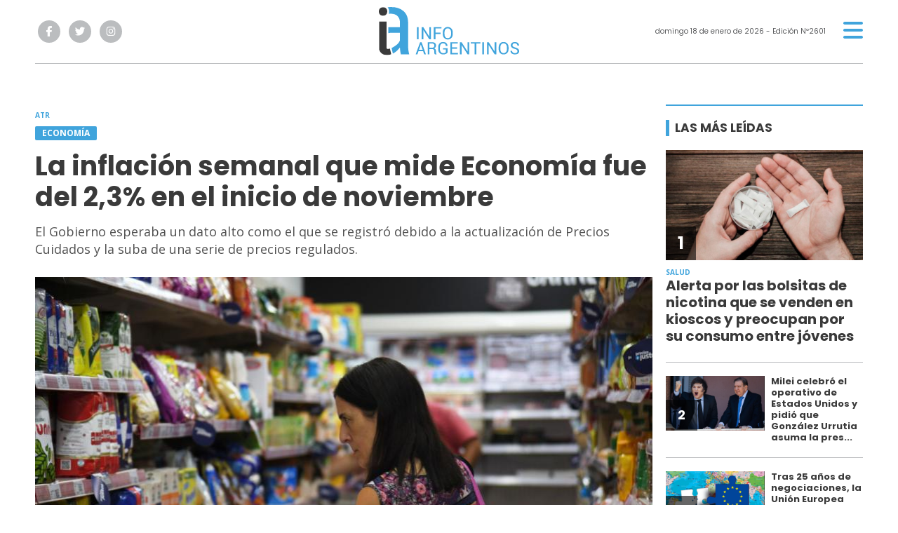

--- FILE ---
content_type: text/html; charset=utf-8
request_url: https://infoargentinos.com.ar/nota/11503/la-inflacion-semanal-que-mide-economia-fue-del-2-3-en-el-inicio-de-noviembre/
body_size: 10609
content:
<!doctype html>
<html class="no-js" lang="es">

<head>
<script async src="https://www.googletagmanager.com/gtag/js?id=G-XJNZWDVLN8"></script>
<script>
  window.dataLayer = window.dataLayer || [];
  function gtag(){dataLayer.push(arguments);}
  gtag('js', new Date());
  gtag('config', 'G-XJNZWDVLN8');
</script>
<base href="https://infoargentinos.com.ar/">
<meta charset="utf-8">
<meta name="viewport"	 content="width=device-width , initial-scale=1, user-scalable=yes, minimum-scale=0.5, maximum-scale=2.0">
<meta name="language" content="es_ES"/>
<meta name="format-detection" content="telephone=no">
<meta name="generator" content="Vork.com.ar 2.0" />
<meta name="robots"	 content="index, follow" />
<meta itemprop="description" name="description" content="El Gobierno esperaba un dato alto como el que se registró debido a la actualización de Precios Cuidados y la suba de una serie de precios regulados." />
<meta itemprop="keywords" name="keywords"content="La, inflación, semanal, que, mide, Economía, fue, del, 2,3%, en, el, inicio, de, noviembre" />


<!-- Twitter Card data -->
<meta name="twitter:card" content="summary">
<meta name="twitter:site" content="@InfoArgentinos">
<meta name="twitter:title" content="La inflación semanal que mide Economía fue del 2,3% en el inicio de noviembre - InfoArgentinos">
<meta name="twitter:description" content="El Gobierno esperaba un dato alto como el que se registró debido a la actualización de Precios Cuidados y la suba de una serie de precios regulados.">
<meta name="twitter:creator" content="@InfoArgentinos">
<meta name="twitter:image" content="https://infoargentinos.com.ar/uploads/noticias/2/2023/11/6865fba6f10f3ad9ddb4fd48c30dd1e06f1f5f99.jpg">

<!-- Open Graph data -->
<meta property="og:title" content="La inflación semanal que mide Economía fue del 2,3% en el inicio de noviembre - InfoArgentinos" />
<meta property="og:type" content="article" />
<meta property="og:url" content="https://infoargentinos.com.ar/nota/11503/la-inflacion-semanal-que-mide-economia-fue-del-2-3-en-el-inicio-de-noviembre/" />
<meta property="og:image" content="https://infoargentinos.com.ar/uploads/noticias/2/2023/11/6865fba6f10f3ad9ddb4fd48c30dd1e06f1f5f99.jpg" />
<meta property="og:description" content="El Gobierno esperaba un dato alto como el que se registró debido a la actualización de Precios Cuidados y la suba de una serie de precios regulados." />
<meta property="og:site_name" content="InfoArgentinos" />
<meta property="og:locale" content="es_LA" />

<meta name="news_keywords" content="La, inflación, semanal, que, mide, Economía, fue, del, 2,3%, en, el, inicio, de, noviembre" />
<meta property="article:tag" content="La, inflación, semanal, que, mide, Economía, fue, del, 2,3%, en, el, inicio, de, noviembre">
<meta property="article:section" content="ATR">

  <link rel="canonical" href="https://infoargentinos.com.ar/nota/11503/la-inflacion-semanal-que-mide-economia-fue-del-2-3-en-el-inicio-de-noviembre/">

<link rel="stylesheet" href="./js/owlcarousel/assets/owl.carousel.min_1750174269.min.css"> 
<link rel="stylesheet" href="./js/owlcarousel/assets/owl.theme.default.min_1750174269.min.css"> 

<link rel="shortcut icon" href="./uploads/cliente/favicon/20230216110358_infoargentinos-favicon.png" type="image/png">
<link rel="apple-touch-icon-precomposed" href="./uploads/cliente/touch-icons/apple-touch-icon-precomposed/20230216110358_infoargentinos-favicon.png">
<link rel="apple-touch-icon-precomposed" sizes="72x72" href="./uploads/cliente/touch-icons/apple-touch-icon-72x72-precomposed/20230216110358_infoargentinos-favicon.png">
<link rel="apple-touch-icon-precomposed" sizes="76x76" href="./uploads/cliente/touch-icons/apple-touch-icon-76x76-precomposed/20230216110358_infoargentinos-favicon.png">
<link rel="apple-touch-icon-precomposed" sizes="114x114" href="./uploads/cliente/touch-icons/apple-touch-icon-114x114-precomposed/20230216110358_infoargentinos-favicon.png">
<link rel="apple-touch-icon-precomposed" sizes="120x120" href="./uploads/cliente/touch-icons/apple-touch-icon-120x120-precomposed/20230216110358_infoargentinos-favicon.png">
<link rel="apple-touch-icon-precomposed" sizes="152x152" href="./uploads/cliente/touch-icons/apple-touch-icon-152x152-precomposed/20230216110358_infoargentinos-favicon.png">
<link rel="apple-touch-icon-precomposed" sizes="144x144" href="./uploads/cliente/touch-icons/apple-touch-icon-144x144-precomposed/20230216110358_infoargentinos-favicon.png">
<link rel="apple-touch-icon" href="./uploads/cliente/touch-icons/touch-icon-192x192/20230216110358_infoargentinos-favicon.png">
<link rel="stylesheet" href="./style/src/style_1750174269.min.css"> 
<link href="https://fonts.googleapis.com/css?family=Poppins:regular,700" rel="stylesheet">
<link href="https://fonts.googleapis.com/css?family=Open+Sans:regular,700" rel="stylesheet">

 <style>
 .ftitulo{ font-family: Poppins, sans-serif; }
 .ftitulo.bold, .ftitulo .bold{ font-weight: 700; }
 .fparrafo{ font-family: Open Sans, sans-serif; }
 </style>

<script src="https://code.jquery.com/jquery-3.3.1.js"  integrity="sha256-2Kok7MbOyxpgUVvAk/HJ2jigOSYS2auK4Pfzbm7uH60="  crossorigin="anonymous"></script>
<title>La inflación semanal que mide Economía fue del 2,3% en el inicio de noviembre - InfoArgentinos</title>

  <meta http-equiv="refresh" content="1800 ">

<link rel="stylesheet" href="./style/dist/selection-sharer_1750174269.min.css"> 

	

	<script type="application/ld+json">
	{
	  "@context": "http://schema.org",
	  "@type": "NewsArticle",
	  "mainEntityOfPage": {
	    "@type": "WebPage",
	    "@id": "https://infoargentinos.com.ar/nota/11503/la-inflacion-semanal-que-mide-economia-fue-del-2-3-en-el-inicio-de-noviembre/"
	  },
	  "articleSection" : "ATR",
	  "headline": "La inflación semanal que mide Economía fue del 2,3% en el inicio de noviembre - InfoArgentinos",
	  "image": [
	    "https://infoargentinos.com.ar/uploads/noticias/2/2023/11/6865fba6f10f3ad9ddb4fd48c30dd1e06f1f5f99.jpg"
	   ],
	  "datePublished": "2026-01-18T06:10:23-03:00",
	   "publisher": {
	      "@type": "Organization",
	      "name": "	https://infoargentinos.com.ar/nota/11503/la-inflacion-semanal-que-mide-economia-fue-del-2-3-en-el-inicio-de-noviembre/",
	      "logo": {
	        "@type": "ImageObject",
	        "url": "	",
	        "width": 214,
	        "height": 60
	      },
	  "description": "El Gobierno esperaba un dato alto como el que se registró debido a la actualización de Precios Cuidados y la suba de una serie de precios regulados."
	}
	</script>

  	<!-- START MAINTAG MF -->
<script type="text/javascript">
    // 1- Declaración de función para detectar si es mobile o desktop
  window.mobileCheck = function() {
    let check = false;
    (function(a){if(/(android|bb\d+|meego).+mobile|avantgo|bada\/|blackberry|blazer|compal|elaine|fennec|hiptop|iemobile|ip(hone|od)|iris|kindle|lge |maemo|midp|mmp|mobile.+firefox|netfront|opera m(ob|in)i|palm( os)?|phone|p(ixi|re)\/|plucker|pocket|psp|series(4|6)0|symbian|treo|up\.(browser|link)|vodafone|wap|windows ce|xda|xiino/i.test(a)||/1207|6310|6590|3gso|4thp|50[1-6]i|770s|802s|a wa|abac|ac(er|oo|s\-)|ai(ko|rn)|al(av|ca|co)|amoi|an(ex|ny|yw)|aptu|ar(ch|go)|as(te|us)|attw|au(di|\-m|r |s )|avan|be(ck|ll|nq)|bi(lb|rd)|bl(ac|az)|br(e|v)w|bumb|bw\-(n|u)|c55\/|capi|ccwa|cdm\-|cell|chtm|cldc|cmd\-|co(mp|nd)|craw|da(it|ll|ng)|dbte|dc\-s|devi|dica|dmob|do(c|p)o|ds(12|\-d)|el(49|ai)|em(l2|ul)|er(ic|k0)|esl8|ez([4-7]0|os|wa|ze)|fetc|fly(\-|)|g1 u|g560|gene|gf\-5|g\-mo|go(\.w|od)|gr(ad|un)|haie|hcit|hd\-(m|p|t)|hei\-|hi(pt|ta)|hp( i|ip)|hs\-c|ht(c(\-| ||a|g|p|s|t)|tp)|hu(aw|tc)|i\-(20|go|ma)|i230|iac( |\-|\/)|ibro|idea|ig01|ikom|im1k|inno|ipaq|iris|ja(t|v)a|jbro|jemu|jigs|kddi|keji|kgt( |\/)|klon|kpt |kwc\-|kyo(c|k)|le(no|xi)|lg( g|\/(k|l|u)|50|54|\-[a-w])|libw|lynx|m1\-w|m3ga|m50\/|ma(te|ui|xo)|mc(01|21|ca)|m\-cr|me(rc|ri)|mi(o8|oa|ts)|mmef|mo(01|02|bi|de|do|t(\-| |o|v)|zz)|mt(50|p1|v )|mwbp|mywa|n10[0-2]|n20[2-3]|n30(0|2)|n50(0|2|5)|n7(0(0|1)|10)|ne((c|m)\-|on|tf|wf|wg|wt)|nok(6|i)|nzph|o2im|op(ti|wv)|oran|owg1|p800|pan(a|d|t)|pdxg|pg(13|\-([1-8]|c))|phil|pire|pl(ay|uc)|pn\-2|po(ck|rt|se)|prox|psio|pt\-g|qa\-a|qc(07|12|21|32|60|\-[2-7]|i\-)|qtek|r380|r600|raks|rim9|ro(ve|zo)|s55\/|sa(ge|ma|mm|ms|ny|va)|sc(01|h\-|oo|p\-)|sdk\/|se(c(\-|0|1)|47|mc|nd|ri)|sgh\-|shar|sie(\-|m)|sk\-0|sl(45|id)|sm(al|ar|b3|it|t5)|so(ft|ny)|sp(01|h\-|v\-|v )|sy(01|mb)|t2(18|50)|t6(00|10|18)|ta(gt|lk)|tcl\-|tdg\-|tel(i|m)|tim\-|t\-mo|to(pl|sh)|ts(70|m\-|m3|m5)|tx\-9|up(\.b|g1|si)|utst|v400|v750|veri|vi(rg|te)|vk(40|5[0-3]|\-v)|vm40|voda|vulc|vx(52|53|60|61|70|80|81|83|85|98)|w3c(\-| )|webc|whit|wi(g |nc|nw)|wmlb|wonu|x700|yas\-|your|zeto|zte\-/i.test(a.substr(0,4))) check = true;})(navigator.userAgent||navigator.vendor||window.opera);
    return check;
  };
  
  </script>
  
  
  <script type="application/javascript" src="https://ced.sascdn.com/tag/4308/smart.js" async></script>
  <script type="text/javascript" src="https://tagmanager.smartadserver.com/4308/500835/smart.prebid.js" async></script>
  <script type="application/javascript">
    // 2- Instancia variables y funciones SMART y librería Prebid 
  
          var sas = sas || {};
          sas.cmd = sas.cmd || [];
          sas.cmd.push(function() {
                  sas.setup({ networkid: 4308, domain: "https://adapi.smartadserver.com", async: true, renderMode: 2 });
          });
  
    
  // 3- Declaración de espacios con sus ids y su condición para ejecutarse en desktop o mobile
  
    /* mobile */
    if(mobileCheck() == true) {
      sas.cmd.push(function() {
        sas.call("onecall", {
          siteId: 500835,
          pageId: 1932715,
          formats: [
           
            { id: 111263, tagId: "MobileBanner_1" },
            { id: 111196, tagId: "MediumRectangle_1" },
            { id: 111197, tagId: "MediumRectangle_2" }, 
            { id: 111221, tagId: "Halfpage_1" },
            { id: 111127, tagId: "Adhesion" },
            { id: 111126, tagId: "Interstitial" },
            { id: 111268, tagId: "Inline" },
  	    { id: 111128, tagId: "Parallax" }
           ],   
          target: '',
          schain: '1.0,1!mediosfederales.com,500839,1,infoargentinos.com.ar,infoargentinos.com.ar'
        });
      });
      /* desktop */
      } else {
        sas.cmd.push(function() {
          sas.call("onecall", {
            siteId: 500835,
            pageId: 1932715,
            formats: [
 
            { id: 111221, tagId: "Halfpage_1" },
          { id: 111236, tagId: "LargeLeaderboard_1" },
            { id: 111196, tagId: "MediumRectangle_1" },
            { id: 111197, tagId: "MediumRectangle_2" },  
            { id: 111127, tagId: "Adhesion" },
            { id: 111126, tagId: "Interstitial" },
            { id: 111268, tagId: "Inline" },
  	    { id: 111128, tagId: "Parallax" }
            ],
            target: '',
            schain: '1.0,1!mediosfederales.com,500835,1,infoargentinos.com.ar,infoargentinos.com.ar'
          });
        });
      }
  </script>
  
  <script async src="https://pagead2.googlesyndication.com/pagead/js/adsbygoogle.js?client=ca-pub-9077525840741891"
       crossorigin="anonymous">
  // Adss
  </script>
  
 
  <!-- END MAINTAG MF -->

  <!-- Google Tag Manager -->
<script>(function(w,d,s,l,i){w[l]=w[l]||[];w[l].push({'gtm.start':
new Date().getTime(),event:'gtm.js'});var f=d.getElementsByTagName(s)[0],
j=d.createElement(s),dl=l!='dataLayer'?'&l='+l:'';j.async=true;j.src=
'https://www.googletagmanager.com/gtm.js?id='+i+dl;f.parentNode.insertBefore(j,f);
})(window,document,'script','dataLayer','GTM-KTN4J26');</script>
<!-- End Google Tag Manager -->
</head>
<!--                            
                               ====                         
                            =========                       
                        ====        ===                     
                     ====    +++++   ====                   
                   ===    ++++++++++   ===                  
                   ===   ++++++++++++    ===                
                    ===    +++++++++    ======              
                     ===    +++++     ==========            
                      ====        =====       ====    
                        ===    =====     +++    ====  
                        =========     ++++++++    ==== 
                        =======     ++++++++++++    ===
                      =========    +++++++++++++++    ===
                   =====     ====    +++++++++++++    ====
               ======         ====    ++++++++++      ====
            ======     ++++     ===    ++++++      ======
          =====      ++++++++    ====           ======
         ====     ++++++++++++    ====        ======
        ====     ++++++++++++++     ====   ======
        =====    +++++++++++++++    ===========
         ====    +++++++++++++     ========
          ====    ++++++++++       =====
           ====     ++++++       ======
            ====     +++       ======
             ====           ======
              ====        ======
               =====   =======
                ===========
                 ========            
                                                                        
 
 =============================================================================
 diseño y programación
 https://vorknews.com.ar
 info@vorknews.com.ar
 
 -->
<body class="bgbody nota">
	<section class="ftitulo">
		<header class="posf top left right z999" id="header_vorknews">
			<div class="boxed auto pr10 pt8 pb8 pt-md-10 pb-md-10 bgwhite">
				<div class="row">
					<div class="col-sm-4 tal modulo_redes_sociales align-middle dn db-md">
						<div class="w100p h100p vertical-center">
							<div class="links_redes_sociales">
			<a class="dib" href="https://www.facebook.com/InfoArgentinos" target="_blank">
		<span class="fa-stack fa-md mr dib">
		  <i class="fas ctextlight  fa-circle fa-stack-2x"></i>
		  <i class="fab cwhite fa-facebook-f fa-stack-1x fz15"></i>
		</span>
	</a>
	
		<a class="dib" href="https://twitter.com/InfoArgentinos" target="_blank">
		<span class="fa-stack fa-md mr dib">
		  <i class="fas ctextlight fa-circle fa-stack-2x"></i>
		  <i class="fab cwhite fa-twitter fa-stack-1x fz15"></i>
		</span>
	</a>
	
	
		<a class="dib" href="https://www.instagram.com/infoargentinos/" target="_blank">
		<span class="fa-stack fa-md mr dib">
		  <i class="fas ctextlight fa-circle fa-stack-2x"></i>
		  <i class="fab cwhite fa-instagram fa-stack-1x fz15"></i>
		</span>
	</a>
	</div>
						</div>
					</div>
					<div class="col-10 col-sm-4 modulo_logo">
						<div class="w100p vertical-center horizontal-center">
							<a href="./" class="w100p logo db tac-md">
								<img src="./uploads/cliente/marca/20230216110355_infoargentinos-logo.svg" width="200" class="maw100pc" alt="InfoArgentinos">
							</a>
						</div>
					</div>
					<div class="col-2 col-sm-4 align-middle">
						<div class="vertical-center horizontal-end">
							<div class="ftitulo tar w100p fz10 lh18 ctext mr25 dn db-md">
								<span class="capitalize">domingo 18 de enero de 2026</span>  - Edición Nº2601							</div>
							<div class="menu-button">
								<a href="javascript:;" class="dib muestra_menu tar last-xs">
									<i class="fa fa-bars fa-2x cprincipal"></i>
								</a>
							</div>
						</div>
					</div>
				</div>
			</div>
			<div class="w100p z999 bgwhite" id="menu_header_fixed">
	<div class="boxed auto w100p">
		<div class="menu-fixed mb bdtextlight bdt">
			<nav id="menu_header_vorknews" class="fparrafo fwb fz14 lh35 ttu w100p lsn tal tac-md">
	<ul class="lsn">
		<li class="bdtextlight bdb pt3 pb3">
			<a class="tdn btn-principal db  " href="./">Inicio</a>
		</li>
				<li class="bdtextlight bdb pt3 pb3 ">
			<a class="tdn btn-principal db active" href="./seccion/atr/">ATR</a>
					</li>
				<li class="bdtextlight bdb pt3 pb3 ">
			<a class="tdn btn-principal db " href="./seccion/provincias/">Provincias</a>
					</li>
				<li class="bdtextlight bdb pt3 pb3 ">
			<a class="tdn btn-principal db " href="./seccion/economia/">Economía</a>
					</li>
				<li class="bdtextlight bdb pt3 pb3 ">
			<a class="tdn btn-principal db " href="./seccion/opinion/">Opinión</a>
					</li>
				<li class="bdtextlight bdb pt3 pb3 ">
			<a class="tdn btn-principal db " href="./seccion/personajes/">Personajes</a>
					</li>
			</ul>
</nav>		</div>
		<div class="buscador-header mb40 mt40">
			<div id="search" class="">
	<form action="./resultados/" class="posr"  method="get" novalidate="novalidate" class="form-buscador">
		<input type="text" placeholder="Buscar" class="fz11 ftitulo bgwhite p10 pt15 pb15" name="q" required="required" style="color: rgb(153, 153, 153);"><a href="javascript:;" class="posa top right mr8 mt12 ctextlight" id="boton-buscador"><i class="fa fa-search"></i></a>
	</form>
</div>

<script src="./js/vorkform/vorkform_1750174269.min.js"></script> 

<script>
$(function() {
	var form = $('.form-buscador');

	form.each(function(index) {
		$(this).vorkForm({
			sendMethod:   "submit",             			submitButton: "#boton-buscador", 			onErrors: function(m) {
			}
		});
	});
});
</script>
		</div>
		<div class="tac mb40">
			<div class="links_redes_sociales">
			<a class="dib" href="https://www.facebook.com/InfoArgentinos" target="_blank">
		<span class="fa-stack fa-md mr dib">
		  <i class="fas cprincipal  fa-circle fa-stack-2x"></i>
		  <i class="fab cwhite fa-facebook-f fa-stack-1x fz15"></i>
		</span>
	</a>
	
		<a class="dib" href="https://twitter.com/InfoArgentinos" target="_blank">
		<span class="fa-stack fa-md mr dib">
		  <i class="fas cprincipal fa-circle fa-stack-2x"></i>
		  <i class="fab cwhite fa-twitter fa-stack-1x fz15"></i>
		</span>
	</a>
	
	
		<a class="dib" href="https://www.instagram.com/infoargentinos/" target="_blank">
		<span class="fa-stack fa-md mr dib">
		  <i class="fas cprincipal fa-circle fa-stack-2x"></i>
		  <i class="fab cwhite fa-instagram fa-stack-1x fz15"></i>
		</span>
	</a>
	</div>
		</div>
		<div class="tac">
			<a href="https://www.vorknews.com.ar/" target="_blank" class="vork mt-md-15" ><img src="./images/vork_logo.svg" width="100" class="vam" alt="Vorknews Sistema para diarios online" /></a>
		</div>
	</div>
</div>
		</header>
<div class="bgcaja boxed auto">
	<section id="contenido" class="pb20">
		<hr class="bdt bdtextlight pb">
		<div class="tac mb">
			<div id="LargeLeaderboard_1"></div>
			<script type="application/javascript">
			//sas_manager.render(111236);
				sas.cmd.push(function() {
					sas.render("LargeLeaderboard_1");  // Formato : LargeLeaderboard_1 970x90
				});
			</script>
		</div>
		<div class="row">
			<div id="columna-noticia-1" class="col-12 col-md-9">
								<div class="row">
					<div class="pb3p pt3p pt-md-0 col-12 nota-encabezado">
						<h4 class="fparrafo cprincipal bold fz10 lh15 ttu mb5 dn db-md">ATR</h4>
						<h3 class="fparrafo cwhite bgprincipal bdrs dib pt2 pb2 pl10 pr10 bold fz12 lh16 ttu mb15">Economía</h3>
						<h1 class="ftitulo ctitle mb15 bold fz38 lh44">La inflación semanal que mide Economía fue del 2,3% en el inicio de noviembre</h1>
						<h2 class="fparrafo cbajada fz18 lh25">El Gobierno esperaba un dato alto como el que se registró debido a la actualización de Precios Cuidados y la suba de una serie de precios regulados.</h2>
					</div>
											<div class="col-12">
							<div class="owl-carousel owl-theme posr carousel-nota">
																							    <div class="item">
										<img src="./uploads/noticias/5/2023/11/6865fba6f10f3ad9ddb4fd48c30dd1e06f1f5f99.jpg" class="maw100pc" alt="">
																			</div>
															</div>
						</div>
									</div>
				<div class="row vertical-center mb20 mt10">
					<div class="col-12 order-1">
						<hr class="bdt bdtextlight pb12">
					</div>
					<div class="col-12 col-sm-3 tac tal-md order-3 order-md-2">
											</div>
					<div class="col-12 col-sm-9 fz10 lh12 tac tar-md mb10 mb-md-0 order-md-3">
						<div class="addthis_inline_share_toolbox dib"></div>
					</div>
					<div class="col-12 order-4">
						<hr class="bdb bdtextlight pb12">
					</div>
				</div>
								<div class="row">
					<div class="col-12 col-md-offset-2 col-md-10 fparrafo ctitle fz16 lh28 mb30">
						<div class="wysiwyg mb15">
							<div class="tac mb">
							<div id="Inline"></div>
							<script type="application/javascript">
							//sas_manager.render(111268);
								sas.cmd.push(function() {
									sas.render("Inline");  // Formato : Inline 1x1
								});
							</script>
							</div>
						



							<p>La Secretar&iacute;a de Pol&iacute;tica Econ&oacute;mica, a cargo de Gabriel Rubinstein, inform&oacute; este viernes que los precios a nivel consumidor subieron 2,3% en la primera semana del mes, mientras que estim&oacute; que la inflaci&oacute;n acumulada en las &uacute;ltimas cuatro semanas totaliz&oacute; 9,2%.</p>

<p>El Gobierno esperaba un dato alto como el que se registr&oacute; debido a la actualizaci&oacute;n de Precios Cuidados, la suba de una serie de precios regulados y el efecto del d&oacute;lar exportador.</p>

<p>De acuerdo con la estimaci&oacute;n del relevamiento semanal, en la semana que va del 30 de octubre al 5 de noviembre los precios subieron 2,3%. En la semana anterior que va del 23 al 29 de octubre, la suba hab&iacute;a sido del 2,2%, cifra en la cual rond&oacute; el &iacute;ndice durante todo el mes pasado.</p>

<p>Entre las categor&iacute;as con subas por encima del promedio (2,3%), se destacaron las subas de alimentos y bebidas de almac&eacute;n (2,4%), frutas (2,4%), carnes (3,8%), y precios regulados (4,1%), mientras que tuvieron alzas por debajo del promedio los rubros de indumentaria (1,7%) y verduras (0,6%).</p>

<p>&ldquo;En la suba semanal influyeron los aumentos acordados en muchos rubros del programa de Precios Justos, que en lugar del d&iacute;a 15 del mes tuvieron lugar el d&iacute;a 1 del mes&rdquo;, indic&oacute; el informe.</p>

<p>El esquema de Precios Justos prev&eacute; un esquema de precios con un tope del 5% mensual para todos los productos encuadrados en el acuerdo.</p>

<p>En cuanto a los rubros regulados, cuyos aumentos suelen realizarse en la primera semana del mes, hubo incrementos en &ldquo;combustibles, prepagas, telecomunicaciones y servicios p&uacute;blicos regulados en algunas ciudades del interior del mes&rdquo;.</p>

<p>Asimismo, hubo &ldquo;efectos&rdquo; a partir de la implementaci&oacute;n del d&oacute;lar diferencial para exportaciones que las incentiva a partir de otorgar la posibilidad de liquidar una parte de las ventas externas (30%) en el mercado del d&oacute;lar Contado con Liquidaci&oacute;n (CCL).</p>

<p>Esto provoc&oacute; una &ldquo;suba de insumos y bienes exportables&rdquo;. En la variaci&oacute;n mensualizada, en tanto la suba fue del 9,2%, una d&eacute;cima menos que el 9,3% de la semana que finaliz&oacute; el 29 de octubre.</p>

<p>&ldquo;Luego de los picos de agosto del orden del 15% en el acumulado de 4 semanas, los registros bajaron, registr&aacute;ndose un m&iacute;nimo de 7,8% el 8 de octubre. A partir de entonces, los registros de 4 semanas aumentaron&rdquo;, se&ntilde;ala el documento que fue republicado por Rubinstein en su cuenta de X (ex Twitter).</p>

<p>El relevamiento se realiza en base a diversas fuentes, incluyendo los precios online de supermercados y otros canales de comercializaci&oacute;n de una canasta representativa de productos de alimentos, bebidas, limpieza, cuidado personal, electrodom&eacute;sticos e indumentaria.</p>

<p>Tambi&eacute;n se toman en cuenta los precios en l&iacute;nea de autom&oacute;viles y medicamentos; y se realiza un relevamiento online de bienes y servicios con precios regulados a nivel nacional.</p>

<p>El &aacute;rea aclar&oacute; que estas son estimaciones &ldquo;preliminares&rdquo; y est&aacute;n &ldquo;sujetas a ajustes, debido a la incorporaci&oacute;n de informaci&oacute;n adicional&rdquo;.</p>

<p>&ldquo;Estos relevamientos o estimaciones preliminares a nivel semanal son completamente independientes de las estad&iacute;sticas del IPC mensual que realiza el Instituto Nacional de Estad&iacute;stica y Censos (Indec), y no deben usarse en reemplazo de la informaci&oacute;n que provee dicho organismo&rdquo;, indic&oacute; el documento.</p>

<p>En ese sentido, el informe aclara que, si bien la metodolog&iacute;a utilizada es compatible con la del Indec, no deben compararse, ya que el organismo contrasta promedios mensuales y Pol&iacute;tica Econ&oacute;mica &ldquo;s&oacute;lo considera lo ocurrido en las &uacute;ltimas 4 semanas&rdquo;.</p>

<p>El &Iacute;ndice de Precios al Consumidor de octubre se dar&aacute; a conocer el pr&oacute;ximo lunes.</p>							<div class="tac mb">
							<div id="Parallax"></div>
								<script type="application/javascript">
								//sas_manager.render(111128);
									sas.cmd.push(function() {
										sas.render("Parallax");  // Formato : Parallax 300x250
									});
								</script>
							</div>
						</div>
						
 <div id="modulo_banners_bajo_noticia" class="mb15  ">
	 
				</div>
													<div class="tags bdtb bdtextlight pt15 pb15 mt20 mb20">
								<h2 class="ctitle fz18 lh21 bold ftitulo ttu mb15">Temas de esta nota:</h2>
								<a href="./tag/562/economia" class="fz12 lh18 cprincipal ftitulo bdprincipal bd2 pl5 pr5 pt5 pb5 mb5 dib mr10 bold tag">ECONOMIA</a>							</div>
													<section id="facebook_comments">
				<h2 class="ctitle fz18 bold ftitulo lh21 mb15">OPINÁ, DEJÁ TU COMENTARIO:</h2>
		<div class="fb-comments" data-href="https://infoargentinos.com.ar/nota/11503/la-inflacion-semanal-que-mide-economia-fue-del-2-3-en-el-inicio-de-noviembre/" data-width="auto" data-num-posts="7"></div>
	</section>
					</div>
					<div class="col-12">
												<section id="mas-noticias" class="">
							<span class="ctitle fz18 bold ftitulo lh21 mt3p db ttu mb15 pb5 bdtextlight bdb">Más Noticias</span>
														<div class="row dn df-md">
															</div>
							<div class="row df dn-md">
															</div>
						</section>
						
 <div id="modulo_banners_bajo_relacionadas" class="mb15  ">
	 
				</div>
						
 <div id="modulo_banners_bajo_comentarios" class="mb15  ">
	 
				</div>
					</div>
				</div>
			</div>
			<div id="columna-noticia-2" class="col-12 col-md-3">
				<div class="mb">
					<div id="Halfpage_1"></div>
					<script type="application/javascript">
					//sas_manager.render(111221);
						sas.cmd.push(function() {
							sas.render("Halfpage_1");  // Formato : Halfpage_1 300x600
						});
					</script>
				</div>
				<div class="mb">
					<div id="MediumRectangle_1"></div>
					<script type="application/javascript">
					//sas_manager.render(111196);
						sas.cmd.push(function() {
							sas.render("MediumRectangle_1");  // Formato : MediumRectangle_1 300x250
						});
					</script>
				</div>
				<div class="mb">
					<div id="MediumRectangle_2"></div>
					<script type="application/javascript">
					//sas_manager.render(111197);
						sas.cmd.push(function() {
							sas.render("MediumRectangle_2");  // Formato : MediumRectangle_2 300x250
						});
					</script>
				</div>
				<div class="mb">
					<div id="MediumRectangle_3"></div>
					<script type="application/javascript">
					//sas_manager.render(111198);
						sas.cmd.push(function() {
							sas.render("MediumRectangle_3");  // Formato : MediumRectangle_3 300x250
						});
					</script>
				</div>

				<div class="mb">
					
 <div id="modulo_banners_columna_2_top" class="mb15  ">
	 
				</div>
				</div>
				<div class="mb">
					  <section class="notas-mas-leidas notas-mas-leidas--nota bdprincipal bdt2 pt20 mb20 posr">
    <h2 class="ftitulo fwb fz17 lh23 ctitle ttu mb20 bdprincipal bdl5 pl8">Las más leídas</h2>
    <div class="">
                      <div class="bdb bdtextlight pb20 mb">
                      <article class="noticia-5 has_image ">
	<a href="./nota/12812/alerta-por-las-bolsitas-de-nicotina-que-se-venden-en-kioscos-y-preocupan-por-su-consumo-entre-jovenes/" class="db">
		<figure class="posr ovh mb10">
			<img src="./uploads/noticias/3/2026/01/20260107180550_bolsas-de-nicotina.jpg" class="maw100pc" alt="">
							<div class="fz24 lh28 p10 pl17 pr17 ttu dib posa cwhite fwb left bottom indice ftitulo z9">1</div>
					</figure>
		<div class="texto">
			<h3 class="fparrafo fwb ttu cprincipal fz10 lh14">salud</h3>
			<h2 class="ftitulo fwb ctitle fz20 lh24 mb5">Alerta por las bolsitas de nicotina que se venden en kioscos y preocupan por su consumo entre jóvenes</h2>
		</div>
	</a>
</article>
                  </div>
                      <div class="bdb bdtextlight pb20 mb">
                      <article class="noticia-08 has_image ">
	<a href="./nota/12805/milei-celebro-el-operativo-de-estados-unidos-y-pidio-que-gonzalez-urrutia-asuma-la-presidencia-de-venezuela/" class="db">
		<div class="row">
			<div class="col-6 pr-md-0 mb5 mb-md-0">
				<figure class="posr">
					<div class="ovh">
						<img src="./uploads/noticias/3/2026/01/20260103125153_milei-urrutia.jpg" alt="Milei celebró el operativo de Estados Unidos y pidió que González Urrutia asuma la presidencia de Venezuela">
                          <div class="fz18 lh24 p10 pl17 pr17 ttu dib posa cwhite fwb left bottom indice ftitulo z9">2</div>
            					</div>
				</figure>
			</div>
			<div class="col-6 texto">
				<h2 class="ftitulo bold ctitle fz13 lh16">Milei celebró el operativo de Estados Unidos y pidió que González Urrutia asuma la pres...</h2>
			</div>
		</div>
	</a>
</article>                  </div>
                      <div class="bdb bdtextlight pb20 mb">
                      <article class="noticia-08 has_image ">
	<a href="./nota/12814/tras-25-anos-de-negociaciones-la-union-europea-aprobo-el-acuerdo-con-el-mercosur/" class="db">
		<div class="row">
			<div class="col-6 pr-md-0 mb5 mb-md-0">
				<figure class="posr">
					<div class="ovh">
						<img src="./uploads/noticias/3/2026/01/20260109092545_diseno-sin-titulo21.jpg" alt="Tras 25 años de negociaciones, la Unión Europea aprobó el acuerdo con el Mercosur">
                          <div class="fz18 lh24 p10 pl17 pr17 ttu dib posa cwhite fwb left bottom indice ftitulo z9">3</div>
            					</div>
				</figure>
			</div>
			<div class="col-6 texto">
				<h2 class="ftitulo bold ctitle fz13 lh16">Tras 25 años de negociaciones, la Unión Europea aprobó el acuerdo con el Mercosur</h2>
			</div>
		</div>
	</a>
</article>                  </div>
                      <div class="bdb bdtextlight pb20 mb">
                      <article class="noticia-08 has_image ">
	<a href="./nota/12806/catamarca-asumira-el-control-de-ymad-tras-la-retirada-del-estado-nacional/" class="db">
		<div class="row">
			<div class="col-6 pr-md-0 mb5 mb-md-0">
				<figure class="posr">
					<div class="ovh">
						<img src="./uploads/noticias/3/2026/01/20260105091957_916634-202110242255260000001.jpg" alt="Catamarca asumirá el control de YMAD tras la retirada del Estado nacional">
                          <div class="fz18 lh24 p10 pl17 pr17 ttu dib posa cwhite fwb left bottom indice ftitulo z9">4</div>
            					</div>
				</figure>
			</div>
			<div class="col-6 texto">
				<h2 class="ftitulo bold ctitle fz13 lh16">Catamarca asumirá el control de YMAD tras la retirada del Estado nacional</h2>
			</div>
		</div>
	</a>
</article>                  </div>
                      <div class="bdb bdtextlight pb20 mb">
                      <article class="noticia-08 has_image ">
	<a href="./nota/12807/el-castillo-de-canuelas-sera-expropiado-y-podria-convertirse-en-un-nuevo-polo-judicial/" class="db">
		<div class="row">
			<div class="col-6 pr-md-0 mb5 mb-md-0">
				<figure class="posr">
					<div class="ovh">
						<img src="./uploads/noticias/3/2026/01/20260105164737_castillo-de-canuelas.jpg" alt="El Castillo de Cañuelas será expropiado y podría convertirse en un nuevo polo judicial">
                          <div class="fz18 lh24 p10 pl17 pr17 ttu dib posa cwhite fwb left bottom indice ftitulo z9">5</div>
            					</div>
				</figure>
			</div>
			<div class="col-6 texto">
				<h2 class="ftitulo bold ctitle fz13 lh16">El Castillo de Cañuelas será expropiado y podría convertirse en un nuevo polo judicial</h2>
			</div>
		</div>
	</a>
</article>                  </div>
          </div>
  </section>
				</div>
				<div class="mb">
					
 <div id="modulo_banners_columna_2_top" class="mb15  ">
	 
				</div>
				</div>
		</div>
	</section>
</div>
<div id="Adhesion"></div>
<script type="application/javascript">
//sas_manager.render(111127);
    sas.cmd.push(function() {
        sas.render("Adhesion");  // Formato : Adhesion 728x90
    });
</script>

<div id="Interstitial"></div>
<script type="application/javascript">
//sas_manager.render(111126);
    sas.cmd.push(function() {
        sas.render("Interstitial");  // Formato : Interstitial 1x1
    });
</script><footer class="pt20 pb20">
	<div class="auto boxed">
		<div class="bdtextlight bdtb pt40 pb40 mt20 mb20">
			<div class="row vertical-center">
				<div class="col-12 col-md-3">
					<div class="vertical-center">
						<div class="w100p tac pb20 pb-md-0 tal-md">
							<a href="./" class="dib w100p" id="logo"><img src="./uploads/cliente/marca/20230216110355_infoargentinos-logo.svg" width="100%" alt="InfoArgentinos" ></a>
						</div>
					</div>
				</div>
				<div class="col-12 col-md-7 tac tar-md pb20 pb-md-0">
					<nav class="fz10 ttu">
	</nav>
				</div>
				<div class="col-12 col-md-2 tac tar-md social-container">
					<div class="links_redes_sociales">
			<a class="dib" href="https://www.facebook.com/InfoArgentinos" target="_blank">
		<span class="fa-stack fa-md mr dib">
		  <i class="fas cprincipal  fa-circle fa-stack-2x"></i>
		  <i class="fab cwhite fa-facebook-f fa-stack-1x fz15"></i>
		</span>
	</a>
	
		<a class="dib" href="https://twitter.com/InfoArgentinos" target="_blank">
		<span class="fa-stack fa-md mr dib">
		  <i class="fas cprincipal fa-circle fa-stack-2x"></i>
		  <i class="fab cwhite fa-twitter fa-stack-1x fz15"></i>
		</span>
	</a>
	
	
		<a class="dib" href="https://www.instagram.com/infoargentinos/" target="_blank">
		<span class="fa-stack fa-md mr dib">
		  <i class="fas cprincipal fa-circle fa-stack-2x"></i>
		  <i class="fab cwhite fa-instagram fa-stack-1x fz15"></i>
		</span>
	</a>
	</div>
				</div>
			</div>
		</div>

		<div class="row vertical-center">
			<div class="col-12 col-md-10 mb30">
				<div class="fz10 lh18 ctextlight db dib-md vam tac tal-md">
					<p>© 2023 <strong>InfoArgentinos </strong>| Todos los derechos reservados<br />
• Registro de propiedad intelectual Nº RL - 88811736<br />
• Propiedad de Cooperativa en Red<br />
• Domicilio - Ciudad de La Plata</p>

<p><a href="/cdn-cgi/l/email-protection" class="__cf_email__" data-cfemail="8cfcfee9e2ffedfce3fef8ede0e9ffeeedccebe1ede5e0a2efe3e1">[email&#160;protected]</a></p>				</div>
			</div>
			<div class="col-12 col-md-2 tac tar-md vam">
				<a href="https://www.vorknews.com.ar/" target="_blank" class="vork mt-md-15" ><img src="./images/vork_logo.svg" width="100" class="vam" alt="Vorknews Sistema para diarios online" /></a>
			</div>
		</div>
	</div>

</footer>

</section>
			<script data-cfasync="false" src="/cdn-cgi/scripts/5c5dd728/cloudflare-static/email-decode.min.js"></script><script>
			gtag('event', 'ATR', {
		      'event_category': 'Seccion',
		      'event_label': 'https://infoargentinos.com.ar/nota/11503/la-inflacion-semanal-que-mide-economia-fue-del-2-3-en-el-inicio-de-noviembre/'
		    });
		</script>
	<link rel="stylesheet" href="./js/fancybox/dist/fancybox_1750174269.min.css"> 
<script src="./js/fancybox/dist/fancybox_1750174269.min.js"></script> 
<!--.container -->
<script src="./js/menu_vorknews_1750174269.min.js"></script> 
<script src="./js/functions_1750174269.min.js"></script> 
<script src="./js/carousels_1750174269.min.js"></script> 
<div id="fb-root"></div>
<script>(function(d, s, id) {
  var js, fjs = d.getElementsByTagName(s)[0];
  if (d.getElementById(id)) return;
  js = d.createElement(s); js.id = id;
  js.src = "//connect.facebook.net/es_ES/sdk.js#xfbml=1&version=v2.7&appId=131595083601066";
  fjs.parentNode.insertBefore(js, fjs);
}(document, 'script', 'facebook-jssdk'));</script>
<script type="text/javascript" src="./js/owlcarousel/owl.carousel.js"></script>
  <script type="text/javascript">
    $(document).ready(function() {
      $('body.nota .owl-carousel, body.page .owl-carousel').owlCarousel({
        loop:true,
        margin:1,
        nav: true,
        dots: false,
        items: 1,
      });
    });
  </script>


  <script src="./js/selection-sharer/selection-sharer_1750174269.min.js"></script> 
  <script>
    $('.wysiwyg p').selectionSharer();
  </script>


  <script type="text/javascript" src="//s7.addthis.com/js/300/addthis_widget.js#pubid=ra-599d9ee4809dd075"></script>

<script src="./js/fontawesome/js/all.min.js" crossorigin="anonymous"></script>


<!-- Google Tag Manager (noscript) -->
<noscript><iframe src="https://www.googletagmanager.com/ns.html?id=GTM-KTN4J26"
height="0" width="0" style="display:none;visibility:hidden"></iframe></noscript>
<!-- End Google Tag Manager (noscript) -->
<script defer src="https://static.cloudflareinsights.com/beacon.min.js/vcd15cbe7772f49c399c6a5babf22c1241717689176015" integrity="sha512-ZpsOmlRQV6y907TI0dKBHq9Md29nnaEIPlkf84rnaERnq6zvWvPUqr2ft8M1aS28oN72PdrCzSjY4U6VaAw1EQ==" data-cf-beacon='{"version":"2024.11.0","token":"daa6d45c70554c26937f27ab45c3137c","r":1,"server_timing":{"name":{"cfCacheStatus":true,"cfEdge":true,"cfExtPri":true,"cfL4":true,"cfOrigin":true,"cfSpeedBrain":true},"location_startswith":null}}' crossorigin="anonymous"></script>
</body>
</html>


--- FILE ---
content_type: text/html; charset=utf-8
request_url: https://www.google.com/recaptcha/api2/aframe
body_size: 257
content:
<!DOCTYPE HTML><html><head><meta http-equiv="content-type" content="text/html; charset=UTF-8"></head><body><script nonce="R8AOufaLUP_Z03PFvmAYvg">/** Anti-fraud and anti-abuse applications only. See google.com/recaptcha */ try{var clients={'sodar':'https://pagead2.googlesyndication.com/pagead/sodar?'};window.addEventListener("message",function(a){try{if(a.source===window.parent){var b=JSON.parse(a.data);var c=clients[b['id']];if(c){var d=document.createElement('img');d.src=c+b['params']+'&rc='+(localStorage.getItem("rc::a")?sessionStorage.getItem("rc::b"):"");window.document.body.appendChild(d);sessionStorage.setItem("rc::e",parseInt(sessionStorage.getItem("rc::e")||0)+1);localStorage.setItem("rc::h",'1768727427496');}}}catch(b){}});window.parent.postMessage("_grecaptcha_ready", "*");}catch(b){}</script></body></html>

--- FILE ---
content_type: text/css; charset=utf-8
request_url: https://infoargentinos.com.ar/style/src/style_1750174269.min.css
body_size: 15072
content:
.container-fluid,.container{margin-right:auto;margin-left:auto}.container-fluid{padding-right:2rem;padding-left:2rem}.row{box-sizing:border-box;display:-webkit-box;display:-ms-flexbox;display:flex;-webkit-box-flex:0;-ms-flex:0 1 auto;flex:0 1 auto;-webkit-box-orient:horizontal;-webkit-box-direction:normal;-ms-flex-direction:row;flex-direction:row;-ms-flex-wrap:wrap;flex-wrap:wrap;margin-right:-.6rem;margin-left:-.6rem}.row.reverse{-webkit-box-orient:horizontal;-webkit-box-direction:reverse;-ms-flex-direction:row-reverse;flex-direction:row-reverse}.col.reverse{-webkit-box-orient:vertical;-webkit-box-direction:reverse;-ms-flex-direction:column-reverse;flex-direction:column-reverse}.d-block,.d-sm-block,.d-md-block,.d-lg-block{display:block}.d-none{display:none}.col,.col-1,.col-2,.col-3,.col-4,.col-5,.col-6,.col-7,.col-8,.col-9,.col-10,.col-11,.col-12,.col-offset-0,.col-offset-1,.col-offset-2,.col-offset-3,.col-offset-4,.col-offset-5,.col-offset-6,.col-offset-7,.col-offset-8,.col-offset-9,.col-offset-10,.col-offset-11,.col-offset-12{box-sizing:border-box;-webkit-box-flex:0;-ms-flex:0 0 auto;flex:0 0 auto;padding-right:.6rem;padding-left:.6rem}.col-xs,.col{-webkit-box-flex:1;-ms-flex-positive:1;flex-grow:1;-ms-flex-preferred-size:0;flex-basis:0%;max-width:100%}.col-xs-1,.col-1{-ms-flex-preferred-size:8.33333333%;flex-basis:8.33333333%;max-width:8.33333333%}.col-xs-2,.col-2{-ms-flex-preferred-size:16.66666667%;flex-basis:16.66666667%;max-width:16.66666667%}.col-xs-3,.col-3{-ms-flex-preferred-size:25%;flex-basis:25%;max-width:25%}.col-xs-4,.col-4{-ms-flex-preferred-size:33.33333333%;flex-basis:33.33333333%;max-width:33.33333333%}.col-xs-5,.col-5{-ms-flex-preferred-size:41.66666667%;flex-basis:41.66666667%;max-width:41.66666667%}.col-xs-6,.col-6{-ms-flex-preferred-size:50%;flex-basis:50%;max-width:50%}.col-xs-7,.col-7{-ms-flex-preferred-size:58.33333333%;flex-basis:58.33333333%;max-width:58.33333333%}.col-xs-8,.col-8{-ms-flex-preferred-size:66.66666667%;flex-basis:66.66666667%;max-width:66.66666667%}.col-xs-9,.col-9{-ms-flex-preferred-size:75%;flex-basis:75%;max-width:75%}.col-xs-10,.col-10{-ms-flex-preferred-size:83.33333333%;flex-basis:83.33333333%;max-width:83.33333333%}.col-xs-11,.col-11{-ms-flex-preferred-size:91.66666667%;flex-basis:91.66666667%;max-width:91.66666667%}.col-xs-12,.col-12{-ms-flex-preferred-size:100%;flex-basis:100%;max-width:100%}.col-offset-0{margin-left:0}.col-offset-1{margin-left:8.33333333%}.col-offset-2{margin-left:16.66666667%}.col-offset-3{margin-left:25%}.col-offset-4{margin-left:33.33333333%}.col-offset-5{margin-left:41.66666667%}.col-offset-6{margin-left:50%}.col-offset-7{margin-left:58.33333333%}.col-offset-8{margin-left:66.66666667%}.col-offset-9{margin-left:75%}.col-offset-10{margin-left:83.33333333%}.col-offset-11{margin-left:91.66666667%}.start-xs{-webkit-box-pack:start;-ms-flex-pack:start;justify-content:flex-start;text-align:start}.center-xs{-webkit-box-pack:center;-ms-flex-pack:center;justify-content:center;text-align:center}.end-xs{-webkit-box-pack:end;-ms-flex-pack:end;justify-content:flex-end;text-align:end}.top-xs{-webkit-box-align:start;-ms-flex-align:start;align-items:flex-start}.middle-xs{-webkit-box-align:center;-ms-flex-align:center;align-items:center}.bottom-xs{-webkit-box-align:end;-ms-flex-align:end;align-items:flex-end}.around-xs{-ms-flex-pack:distribute;justify-content:space-around}.between-xs{-webkit-box-pack:justify;-ms-flex-pack:justify;justify-content:space-between}.first-xs{-webkit-box-ordinal-group:0;-ms-flex-order:-1;order:-1}.last-xs{-webkit-box-ordinal-group:2;-ms-flex-order:1;order:1}@media only screen and (min-width:48em){.container{width:49rem}.d-sm-block,.d-md-block,.d-lg-block{display:block}.d-sm-none,.d-md-none,.d-lg-none{display:none}.col-sm,.col-sm-1,.col-sm-2,.col-sm-3,.col-sm-4,.col-sm-5,.col-sm-6,.col-sm-7,.col-sm-8,.col-sm-9,.col-sm-10,.col-sm-11,.col-sm-12,.col-sm-offset-0,.col-sm-offset-1,.col-sm-offset-2,.col-sm-offset-3,.col-sm-offset-4,.col-sm-offset-5,.col-sm-offset-6,.col-sm-offset-7,.col-sm-offset-8,.col-sm-offset-9,.col-sm-offset-10,.col-sm-offset-11,.col-sm-offset-12{box-sizing:border-box;-webkit-box-flex:0;-ms-flex:0 0 auto;flex:0 0 auto;padding-right:.6rem;padding-left:.6rem}.col-sm{-webkit-box-flex:1;-ms-flex-positive:1;flex-grow:1;-ms-flex-preferred-size:0;flex-basis:0%;max-width:100%}.col-sm-1{-ms-flex-preferred-size:8.33333333%;flex-basis:8.33333333%;max-width:8.33333333%}.col-sm-2{-ms-flex-preferred-size:16.66666667%;flex-basis:16.66666667%;max-width:16.66666667%}.col-sm-3{-ms-flex-preferred-size:25%;flex-basis:25%;max-width:25%}.col-sm-4{-ms-flex-preferred-size:33.33333333%;flex-basis:33.33333333%;max-width:33.33333333%}.col-sm-5{-ms-flex-preferred-size:41.66666667%;flex-basis:41.66666667%;max-width:41.66666667%}.col-sm-6{-ms-flex-preferred-size:50%;flex-basis:50%;max-width:50%}.col-sm-7{-ms-flex-preferred-size:58.33333333%;flex-basis:58.33333333%;max-width:58.33333333%}.col-sm-8{-ms-flex-preferred-size:66.66666667%;flex-basis:66.66666667%;max-width:66.66666667%}.col-sm-9{-ms-flex-preferred-size:75%;flex-basis:75%;max-width:75%}.col-sm-10{-ms-flex-preferred-size:83.33333333%;flex-basis:83.33333333%;max-width:83.33333333%}.col-sm-11{-ms-flex-preferred-size:91.66666667%;flex-basis:91.66666667%;max-width:91.66666667%}.col-sm-12{-ms-flex-preferred-size:100%;flex-basis:100%;max-width:100%}.col-sm-offset-0{margin-left:0}.col-sm-offset-1{margin-left:8.33333333%}.col-sm-offset-2{margin-left:16.66666667%}.col-sm-offset-3{margin-left:25%}.col-sm-offset-4{margin-left:33.33333333%}.col-sm-offset-5{margin-left:41.66666667%}.col-sm-offset-6{margin-left:50%}.col-sm-offset-7{margin-left:58.33333333%}.col-sm-offset-8{margin-left:66.66666667%}.col-sm-offset-9{margin-left:75%}.col-sm-offset-10{margin-left:83.33333333%}.col-sm-offset-11{margin-left:91.66666667%}.start-sm{-webkit-box-pack:start;-ms-flex-pack:start;justify-content:flex-start;text-align:start}.center-sm{-webkit-box-pack:center;-ms-flex-pack:center;justify-content:center;text-align:center}.end-sm{-webkit-box-pack:end;-ms-flex-pack:end;justify-content:flex-end;text-align:end}.top-sm{-webkit-box-align:start;-ms-flex-align:start;align-items:flex-start}.middle-sm{-webkit-box-align:center;-ms-flex-align:center;align-items:center}.bottom-sm{-webkit-box-align:end;-ms-flex-align:end;align-items:flex-end}.around-sm{-ms-flex-pack:distribute;justify-content:space-around}.between-sm{-webkit-box-pack:justify;-ms-flex-pack:justify;justify-content:space-between}.first-sm{-webkit-box-ordinal-group:0;-ms-flex-order:-1;order:-1}.last-sm{-webkit-box-ordinal-group:2;-ms-flex-order:1;order:1}}@media only screen and (min-width:64em){.container{width:65rem}.d-md-block,.d-lg-block{display:block}.d-md-none,.d-lg-none{display:none}.col-md,.col-md-1,.col-md-2,.col-md-3,.col-md-4,.col-md-5,.col-md-6,.col-md-7,.col-md-8,.col-md-9,.col-md-10,.col-md-11,.col-md-12,.col-md-offset-0,.col-md-offset-1,.col-md-offset-2,.col-md-offset-3,.col-md-offset-4,.col-md-offset-5,.col-md-offset-6,.col-md-offset-7,.col-md-offset-8,.col-md-offset-9,.col-md-offset-10,.col-md-offset-11,.col-md-offset-12{box-sizing:border-box;-webkit-box-flex:0;-ms-flex:0 0 auto;flex:0 0 auto;padding-right:.6rem;padding-left:.6rem}.col-md{-webkit-box-flex:1;-ms-flex-positive:1;flex-grow:1;-ms-flex-preferred-size:0;flex-basis:0%;max-width:100%}.col-md-1{-ms-flex-preferred-size:8.33333333%;flex-basis:8.33333333%;max-width:8.33333333%}.col-md-2{-ms-flex-preferred-size:16.66666667%;flex-basis:16.66666667%;max-width:16.66666667%}.col-md-3{-ms-flex-preferred-size:25%;flex-basis:25%;max-width:25%}.col-md-4{-ms-flex-preferred-size:33.33333333%;flex-basis:33.33333333%;max-width:33.33333333%}.col-md-5{-ms-flex-preferred-size:41.66666667%;flex-basis:41.66666667%;max-width:41.66666667%}.col-md-6{-ms-flex-preferred-size:50%;flex-basis:50%;max-width:50%}.col-md-7{-ms-flex-preferred-size:58.33333333%;flex-basis:58.33333333%;max-width:58.33333333%}.col-md-8{-ms-flex-preferred-size:66.66666667%;flex-basis:66.66666667%;max-width:66.66666667%}.col-md-9{-ms-flex-preferred-size:75%;flex-basis:75%;max-width:75%}.col-md-10{-ms-flex-preferred-size:83.33333333%;flex-basis:83.33333333%;max-width:83.33333333%}.col-md-11{-ms-flex-preferred-size:91.66666667%;flex-basis:91.66666667%;max-width:91.66666667%}.col-md-12{-ms-flex-preferred-size:100%;flex-basis:100%;max-width:100%}.col-md-offset-0{margin-left:0}.col-md-offset-1{margin-left:8.33333333%}.col-md-offset-2{margin-left:16.66666667%}.col-md-offset-3{margin-left:25%}.col-md-offset-4{margin-left:33.33333333%}.col-md-offset-5{margin-left:41.66666667%}.col-md-offset-6{margin-left:50%}.col-md-offset-7{margin-left:58.33333333%}.col-md-offset-8{margin-left:66.66666667%}.col-md-offset-9{margin-left:75%}.col-md-offset-10{margin-left:83.33333333%}.col-md-offset-11{margin-left:91.66666667%}.start-md{-webkit-box-pack:start;-ms-flex-pack:start;justify-content:flex-start;text-align:start}.center-md{-webkit-box-pack:center;-ms-flex-pack:center;justify-content:center;text-align:center}.end-md{-webkit-box-pack:end;-ms-flex-pack:end;justify-content:flex-end;text-align:end}.top-md{-webkit-box-align:start;-ms-flex-align:start;align-items:flex-start}.middle-md{-webkit-box-align:center;-ms-flex-align:center;align-items:center}.bottom-md{-webkit-box-align:end;-ms-flex-align:end;align-items:flex-end}.around-md{-ms-flex-pack:distribute;justify-content:space-around}.between-md{-webkit-box-pack:justify;-ms-flex-pack:justify;justify-content:space-between}.first-md{-webkit-box-ordinal-group:0;-ms-flex-order:-1;order:-1}.last-md{-webkit-box-ordinal-group:2;-ms-flex-order:1;order:1}}@media only screen and (min-width:75em){.container{width:76rem}.col-lg,.col-lg-1,.col-lg-2,.col-lg-3,.col-lg-4,.col-lg-5,.col-lg-6,.col-lg-7,.col-lg-8,.col-lg-9,.col-lg-10,.col-lg-11,.col-lg-12,.col-lg-offset-0,.col-lg-offset-1,.col-lg-offset-2,.col-lg-offset-3,.col-lg-offset-4,.col-lg-offset-5,.col-lg-offset-6,.col-lg-offset-7,.col-lg-offset-8,.col-lg-offset-9,.col-lg-offset-10,.col-lg-offset-11,.col-lg-offset-12{box-sizing:border-box;-webkit-box-flex:0;-ms-flex:0 0 auto;flex:0 0 auto;padding-right:.6rem;padding-left:.6rem}.col-lg{-webkit-box-flex:1;-ms-flex-positive:1;flex-grow:1;-ms-flex-preferred-size:0;flex-basis:0%;max-width:100%}.col-lg-1{-ms-flex-preferred-size:8.33333333%;flex-basis:8.33333333%;max-width:8.33333333%}.col-lg-2{-ms-flex-preferred-size:16.66666667%;flex-basis:16.66666667%;max-width:16.66666667%}.col-lg-3{-ms-flex-preferred-size:25%;flex-basis:25%;max-width:25%}.col-lg-4{-ms-flex-preferred-size:33.33333333%;flex-basis:33.33333333%;max-width:33.33333333%}.col-lg-5{-ms-flex-preferred-size:41.66666667%;flex-basis:41.66666667%;max-width:41.66666667%}.col-lg-6{-ms-flex-preferred-size:50%;flex-basis:50%;max-width:50%}.col-lg-7{-ms-flex-preferred-size:58.33333333%;flex-basis:58.33333333%;max-width:58.33333333%}.col-lg-8{-ms-flex-preferred-size:66.66666667%;flex-basis:66.66666667%;max-width:66.66666667%}.col-lg-9{-ms-flex-preferred-size:75%;flex-basis:75%;max-width:75%}.col-lg-10{-ms-flex-preferred-size:83.33333333%;flex-basis:83.33333333%;max-width:83.33333333%}.col-lg-11{-ms-flex-preferred-size:91.66666667%;flex-basis:91.66666667%;max-width:91.66666667%}.col-lg-12{-ms-flex-preferred-size:100%;flex-basis:100%;max-width:100%}.col-lg-offset-0{margin-left:0}.col-lg-offset-1{margin-left:8.33333333%}.col-lg-offset-2{margin-left:16.66666667%}.col-lg-offset-3{margin-left:25%}.col-lg-offset-4{margin-left:33.33333333%}.col-lg-offset-5{margin-left:41.66666667%}.col-lg-offset-6{margin-left:50%}.col-lg-offset-7{margin-left:58.33333333%}.col-lg-offset-8{margin-left:66.66666667%}.col-lg-offset-9{margin-left:75%}.col-lg-offset-10{margin-left:83.33333333%}.col-lg-offset-11{margin-left:91.66666667%}.start-lg{-webkit-box-pack:start;-ms-flex-pack:start;justify-content:flex-start;text-align:start}.center-lg{-webkit-box-pack:center;-ms-flex-pack:center;justify-content:center;text-align:center}.end-lg{-webkit-box-pack:end;-ms-flex-pack:end;justify-content:flex-end;text-align:end}.top-lg{-webkit-box-align:start;-ms-flex-align:start;align-items:flex-start}.middle-lg{-webkit-box-align:center;-ms-flex-align:center;align-items:center}.bottom-lg{-webkit-box-align:end;-ms-flex-align:end;align-items:flex-end}.around-lg{-ms-flex-pack:distribute;justify-content:space-around}.between-lg{-webkit-box-pack:justify;-ms-flex-pack:justify;justify-content:space-between}.first-lg{-webkit-box-ordinal-group:0;-ms-flex-order:-1;order:-1}.last-lg{-webkit-box-ordinal-group:2;-ms-flex-order:1;order:1}}.bgsecundario_op{background-color:#3A3A3A;background:rgba(255,255,255,.75)}.hover_menu:hover,.hover_menu.active{background-color:#3A3A3A}nav.menu-mobile .hover_menu:hover,nav.menu-mobile .hover_menu.active{background-color:#3A3A3A}.align-middle{flex-direction:column;justify-content:center;display:flex}.cprincipal,.cprincipal-hover:hover{color:#40A4DC}.csecundario,.csecundario-hover:hover{color:#3A3A3A}.cbody,.cbody-hover:hover{color:#FFF}.ccaja,.ccaja-hover:hover{color:#FFF}.ctitle,.ctitle-hover:hover{color:#3a3a3a}.ctitle_superdestacada,.ctitle_superdestacada-hover:hover{color:#FFF}.cbajada,.cbajada-hover:hover{color:#515151}.ctext,.ctext-hover:hover{color:#58595b}.ctextlight,.ctextlight-hover:hover{color:#bbbdbf}.cblack,.cblack-hover:hover{color:#000}.cwhite,.cwhite-hover:hover{color:#fff}.cgrey,.cgrey-hover:hover{color:#404041}.clightgrey,.clightgrey-hover:hover{color:#6d6e70}.ci{color:inherit}.bdprincipal,.bdprincipal-hover:hover{border:1px solid #40A4DC}.bdsecundario,.bdsecundario-hover:hover{border:1px solid #3A3A3A}.bdbody{border:1px solid #FFF}.bdcaja{border:1px solid #FFF}.bdtitle{border:1px solid #3a3a3a}.bdtitle_superdestacadas{border:1px solid #FFF}.bdbajada,.bdbajada-hover:hover{border:1px solid #515151}.bdtext,.bdtext-hover:hover{border:1px solid #58595b}.bdtextlight,.bdtextlight-hover:hover{border:1px solid #bbbdbf}.bdblack,.bdblack-hover:hover{border:1px solid #000}.bdwhite,.bdwhite-hover:hover{border:1px solid #fff}.bgprincipal,.bgprincipal-hover:hover{background-color:#40A4DC}.bgsecundario,.bgsecundario-hover:hover{background-color:#3A3A3A}.bgbody,.bgbody-hover:hover{background-color:#FFF}.bgcaja,.bgcaja-hover:hover{background-color:#FFF}.bgtitle,.bgtitle-hover:hover{background-color:#3a3a3a}.bgtitle_superdestacadas,.bgtitle_superdestacadas-hover:hover{background-color:#FFF}.bgbajada,.bgbajada-hover:hover{background-color:#515151}.bgtext,.bgtext-hover:hover{background-color:#58595b}.bgtextlight,.bgtextlight-hover:hover{background-color:#bbbdbf}.bgblack,.bgblack-hover:hover{background-color:#000}.bgwhite,.bgwhite-hover:hover{background-color:#fff}.bgicon,.bgicon-hover:hover{background-color:#9b9c9e}@media (max-width:650px){.row{padding-right:0;padding-left:0}}.vertical-center{display:flex;align-items:center}.horizontal-end{justify-content:flex-end}@media (min-width:768px){.self-md-flex-end{align-self:flex-end}}.self-flex-end{align-self:flex-end}.lsn{list-style:none}.bgprincipal-op85{background-color:#40A4DC;background:rgba(255,123,13,.85)}.arial{font-family:arial,sans-serif}html{-ms-text-size-adjust:100%;-webkit-text-size-adjust:100%}body{margin:0}article img{width:100%}article,aside,details,figcaption,figure,footer,header,hgroup,main,nav,section,summary{display:block}audio,canvas,progress,video{display:inline-block;vertical-align:baseline}audio:not([controls]){display:none;height:0}[hidden],template{display:none}a{background:transparent}a:active,a:hover{outline:0}abbr[title]{border-bottom:1px dotted}b,strong{font-weight:700}dfn{font-style:italic}h1{font-size:2em;margin:.67em 0}mark{background:#ff0;color:#000}small{font-size:80%}sub,sup{font-size:75%;line-height:0;position:relative;vertical-align:baseline}sup{top:-.5em}sub{bottom:-.25em}img{border:0}svg:not(:root){overflow:hidden}figure{margin:1em 40px}hr{-moz-box-sizing:content-box;box-sizing:content-box;height:0}pre{overflow:auto}code,kbd,pre,samp{font-family:monospace,monospace;font-size:1em}button,input,optgroup,select,textarea{color:inherit;font:inherit;margin:0}button{overflow:visible}button,select{text-transform:none}button,html input[type="button"],input[type="reset"],input[type="submit"]{-webkit-appearance:button;cursor:pointer}button[disabled],html input[disabled]{cursor:default}button::-moz-focus-inner,input::-moz-focus-inner{border:0;padding:0}input{line-height:normal}input[type="checkbox"],input[type="radio"]{box-sizing:border-box;padding:0}input[type="number"]::-webkit-inner-spin-button,input[type="number"]::-webkit-outer-spin-button{height:auto}input[type="search"]{-webkit-appearance:textfield;-moz-box-sizing:content-box;-webkit-box-sizing:content-box;box-sizing:content-box}input[type="search"]::-webkit-search-cancel-button,input[type="search"]::-webkit-search-decoration{-webkit-appearance:none}fieldset{border:1px solid silver;margin:0 2px;padding:.35em .625em .75em}legend{border:0;padding:0}textarea{overflow:auto}optgroup{font-weight:700}table{border-collapse:collapse;border-spacing:0}td,th{padding:0}.trs{-webkit-transition:all 0.2s ease-out;-moz-transition:all 0.2s ease-out;-o-transition:all 0.2s ease-out;transition:all 0.2s ease-out}.clearfix:before,.clearfix:after{display:table;content:""}.clearfix:after{clear:both}.bgrn{background-repeat:no-repeat}.bgct{background-position:center top}.op0{filter:alpha(opacity=0);opacity:0}.op1{filter:alpha(opacity=100);opacity:1}.cok{color:#468847}.bgok{background:#DFF0D8}.bdok{border:1px solid #D6E9C6}.ok{color:#468847;background:#DFF0D8;border:1px solid #D6E9C6}.cerror{color:#C7254E}.bgerror{background:#F99}.bderror{border:1px solid #DFB5B4}.error{color:#C7254E;background:#F99;border:1px solid #DFB5B4}*{-webkit-box-sizing:border-box;-moz-box-sizing:border-box;box-sizing:border-box}html{font-size:16px;line-height:24px;color:#58595b}a{color:#40A4DC;text-decoration:none}h1,h2,h3,h4,h5,h6,p,ul,ol,dl,dt,dd,figure{margin:0}h1,h2,h3,h4,h5,h6{line-height:24px;font-weight:400}ul,ol{padding:0}ul ul,ol ol{padding-left:1.694%}img{vertical-align:middle}hr{margin:0;width:100%;border:0;border-bottom:1px solid rgba(88,89,91,.5)}input,textarea,select{background-color:#FFF;color:#58595b;border:0;width:100%;padding:1.694%;border-radius:2px;font-size:12px;border:1px solid rgba(88,89,91,.5)}::-moz-selection,::selection{background:#dc7840;text-shadow:none}.fz10{font-size:10px}.fz11{font-size:11px}.fz12{font-size:12px}.fz13{font-size:13px}.fz14{font-size:14px}.fz15{font-size:15px}.fz16{font-size:16px}.fz17{font-size:17px}.fz18{font-size:18px}.fz19{font-size:19px}.fz20{font-size:20px}.fz21{font-size:21px}.fz22{font-size:22px}.fz23{font-size:23px}.fz24{font-size:24px}.fz25{font-size:25px}.fz26{font-size:26px}.fz27{font-size:27px}.fz28{font-size:28px}.fz29{font-size:29px}.fz30{font-size:30px}.fz31{font-size:31px}.fz32{font-size:32px}.fz33{font-size:33px}.fz34{font-size:34px}.fz35{font-size:35px}.fz36{font-size:36px}.fz37{font-size:37px}.fz38{font-size:38px}.fz39{font-size:39px}.fz40{font-size:40px}.fz41{font-size:41px}.fz42{font-size:42px}.fz43{font-size:43px}.fz44{font-size:44px}.fz45{font-size:45px}.fz46{font-size:46px}.fz47{font-size:47px}.fz48{font-size:48px}.fz49{font-size:49px}.fz50{font-size:50px}.fz51{font-size:51px}.fz52{font-size:52px}.fz53{font-size:53px}.lh0{line-height:0}.lh10{line-height:10px}.lh11{line-height:11px}.lh12{line-height:12px}.lh13{line-height:13px}.lh14{line-height:14px}.lh15{line-height:15px}.lh16{line-height:16px}.lh17{line-height:17px}.lh18{line-height:18px}.lh19{line-height:19px}.lh20{line-height:20px}.lh21{line-height:21px}.lh22{line-height:22px}.lh23{line-height:23px}.lh24{line-height:24px}.lh25{line-height:25px}.lh26{line-height:26px}.lh27{line-height:27px}.lh28{line-height:28px}.lh29{line-height:29px}.lh30{line-height:30px}.lh31{line-height:31px}.lh32{line-height:32px}.lh33{line-height:33px}.lh34{line-height:34px}.lh35{line-height:35px}.lh36{line-height:36px}.lh37{line-height:37px}.lh38{line-height:38px}.lh39{line-height:39px}.lh40{line-height:40px}.lh41{line-height:41px}.lh42{line-height:42px}.lh43{line-height:43px}.lh44{line-height:44px}.lh45{line-height:45px}.lh46{line-height:46px}.lh47{line-height:47px}.lh48{line-height:48px}.lh49{line-height:49px}.lh50{line-height:50px}.lh51{line-height:51px}.lh52{line-height:52px}.fwn{font-weight:400}.fwb{font-weight:700}.fw400{font-weight:400}.fw700{font-weight:700}.fw900{font-weight:900}.tdn{text-decoration:none}.tdu{text-decoration:underline}.h_tdu:hover{text-decoration:underline}.ttu{text-transform:uppercase}.ttl{text-transform:lowercase}.ttc{text-transform:capitalize}.tal{text-align:left}.tar{text-align:right}.taj{text-align:justify}.tac{text-align:center}.vam{vertical-align:middle}.vat{vertical-align:top}.vab{vertical-align:bottom}@media (min-width:1200px){.tal-xl{text-align:left}.tar-xl{text-align:right}.taj-xl{text-align:justify}.tac-xl{text-align:center}.vam-xl{vertical-align:middle}.vat-xl{vertical-align:top}.vab-xl{vertical-align:bottom}}@media (min-width:992px){.tal-lg{text-align:left}.tar-lg{text-align:right}.taj-lg{text-align:justify}.tac-lg{text-align:center}.vam-lg{vertical-align:middle}.vat-lg{vertical-align:top}.vab-lg{vertical-align:bottom}}@media (min-width:768px){.tal-md{text-align:left}.tar-md{text-align:right}.taj-md{text-align:justify}.tac-md{text-align:center}.vam-md{vertical-align:middle}.vat-md{vertical-align:top}.vab-md{vertical-align:bottom}}@media (min-width:576px){.tal-xs{text-align:left}.tar-xs{text-align:right}.taj-xs{text-align:justify}.tac-xs{text-align:center}.vam-xs{vertical-align:middle}.vat-xs{vertical-align:top}.vab-xs{vertical-align:bottom}}.wsn{white-space:nowrap}.ellipsis{overflow:hidden;text-overflow:ellipsis;white-space:nowrap}.middle_magic{height:inherit}.middle_magic:before{content:'';display:inline-block;height:100%;vertical-align:middle;margin-right:-.35em}.middle_magic>*{display:inline-block;vertical-align:middle}.db{display:block}.dib{display:inline-block}.di{display:inline}.dn{display:none}.dt{display:table}.dtc{display:table-cell}.df,.d-flex{display:flex}@media (min-width:1200px){.db-xl{display:block}.dib-xl{display:inline-block}.di-xl{display:inline}.dn-xl{display:none}.dt-xl{display:table}.dtc-xl{display:table-cell}.df-xl,.d-xl-flex{display:flex}}@media (min-width:992px){.db-lg{display:block}.dib-lg{display:inline-block}.di-lg{display:inline}.dn-lg{display:none}.dt-lg{display:table}.dtc-lg{display:table-cell}.df-lg,.d-lg-flex{display:flex}}@media (min-width:768px){.db-md{display:block}.dib-md{display:inline-block}.di-md{display:inline}.dn-md{display:none}.dt-md{display:table}.dtc-md{display:table-cell}.df-md,.d-md-flex{display:flex}}@media (min-width:576px){.db-xs{display:block}.dib-xs{display:inline-block}.di-xs{display:inline}.dn-xs{display:none}.dt-xs{display:table}.dtc-xs{display:table-cell}.df-xs,.d-xs-flex{display:flex}}.bzcb{-webkit-box-sizing:content-box;-moz-box-sizing:content-box;box-sizing:content-box}.fll{float:left}.flr{float:right}.cll{clear:left}.clear{clear:both}.posr{position:relative}.posa{position:absolute}.posf{position:fixed}.top{top:0}.bottom{bottom:0}.right{right:0}.left{left:0}.z9{z-index:9}.z99{z-index:99}.z999{z-index:999}.z9999{z-index:9999}.w100p{width:100%}.w75p{width:75%}.w50p{width:50%}.w25p{width:25%}.h100p{height:100%}.auto{margin:0 auto}.m0{margin:0}.m{margin:1.694%}.m1{margin:1px}@media (min-width:1200px){.m-xl-1{margin:1px}}@media (min-width:992px){.m-lg-1{margin:1px}}@media (min-width:768px){.m-md-1{margin:1px}}@media (min-width:576px){.m-xs-1{margin:1px}}.m2{margin:2px}@media (min-width:1200px){.m-xl-2{margin:2px}}@media (min-width:992px){.m-lg-2{margin:2px}}@media (min-width:768px){.m-md-2{margin:2px}}@media (min-width:576px){.m-xs-2{margin:2px}}.m3{margin:3px}@media (min-width:1200px){.m-xl-3{margin:3px}}@media (min-width:992px){.m-lg-3{margin:3px}}@media (min-width:768px){.m-md-3{margin:3px}}@media (min-width:576px){.m-xs-3{margin:3px}}.m4{margin:4px}@media (min-width:1200px){.m-xl-4{margin:4px}}@media (min-width:992px){.m-lg-4{margin:4px}}@media (min-width:768px){.m-md-4{margin:4px}}@media (min-width:576px){.m-xs-4{margin:4px}}.m5{margin:5px}@media (min-width:1200px){.m-xl-5{margin:5px}}@media (min-width:992px){.m-lg-5{margin:5px}}@media (min-width:768px){.m-md-5{margin:5px}}@media (min-width:576px){.m-xs-5{margin:5px}}.m6{margin:6px}@media (min-width:1200px){.m-xl-6{margin:6px}}@media (min-width:992px){.m-lg-6{margin:6px}}@media (min-width:768px){.m-md-6{margin:6px}}@media (min-width:576px){.m-xs-6{margin:6px}}.m7{margin:7px}@media (min-width:1200px){.m-xl-7{margin:7px}}@media (min-width:992px){.m-lg-7{margin:7px}}@media (min-width:768px){.m-md-7{margin:7px}}@media (min-width:576px){.m-xs-7{margin:7px}}.m8{margin:8px}@media (min-width:1200px){.m-xl-8{margin:8px}}@media (min-width:992px){.m-lg-8{margin:8px}}@media (min-width:768px){.m-md-8{margin:8px}}@media (min-width:576px){.m-xs-8{margin:8px}}.m9{margin:9px}@media (min-width:1200px){.m-xl-9{margin:9px}}@media (min-width:992px){.m-lg-9{margin:9px}}@media (min-width:768px){.m-md-9{margin:9px}}@media (min-width:576px){.m-xs-9{margin:9px}}.m10{margin:10px}@media (min-width:1200px){.m-xl-10{margin:10px}}@media (min-width:992px){.m-lg-10{margin:10px}}@media (min-width:768px){.m-md-10{margin:10px}}@media (min-width:576px){.m-xs-10{margin:10px}}.m11{margin:11px}@media (min-width:1200px){.m-xl-11{margin:11px}}@media (min-width:992px){.m-lg-11{margin:11px}}@media (min-width:768px){.m-md-11{margin:11px}}@media (min-width:576px){.m-xs-11{margin:11px}}.m12{margin:12px}@media (min-width:1200px){.m-xl-12{margin:12px}}@media (min-width:992px){.m-lg-12{margin:12px}}@media (min-width:768px){.m-md-12{margin:12px}}@media (min-width:576px){.m-xs-12{margin:12px}}.m13{margin:13px}@media (min-width:1200px){.m-xl-13{margin:13px}}@media (min-width:992px){.m-lg-13{margin:13px}}@media (min-width:768px){.m-md-13{margin:13px}}@media (min-width:576px){.m-xs-13{margin:13px}}.m14{margin:14px}@media (min-width:1200px){.m-xl-14{margin:14px}}@media (min-width:992px){.m-lg-14{margin:14px}}@media (min-width:768px){.m-md-14{margin:14px}}@media (min-width:576px){.m-xs-14{margin:14px}}.m15{margin:15px}@media (min-width:1200px){.m-xl-15{margin:15px}}@media (min-width:992px){.m-lg-15{margin:15px}}@media (min-width:768px){.m-md-15{margin:15px}}@media (min-width:576px){.m-xs-15{margin:15px}}.m16{margin:16px}@media (min-width:1200px){.m-xl-16{margin:16px}}@media (min-width:992px){.m-lg-16{margin:16px}}@media (min-width:768px){.m-md-16{margin:16px}}@media (min-width:576px){.m-xs-16{margin:16px}}.m17{margin:17px}@media (min-width:1200px){.m-xl-17{margin:17px}}@media (min-width:992px){.m-lg-17{margin:17px}}@media (min-width:768px){.m-md-17{margin:17px}}@media (min-width:576px){.m-xs-17{margin:17px}}.m18{margin:18px}@media (min-width:1200px){.m-xl-18{margin:18px}}@media (min-width:992px){.m-lg-18{margin:18px}}@media (min-width:768px){.m-md-18{margin:18px}}@media (min-width:576px){.m-xs-18{margin:18px}}.m19{margin:19px}@media (min-width:1200px){.m-xl-19{margin:19px}}@media (min-width:992px){.m-lg-19{margin:19px}}@media (min-width:768px){.m-md-19{margin:19px}}@media (min-width:576px){.m-xs-19{margin:19px}}.m20{margin:20px}@media (min-width:1200px){.m-xl-20{margin:20px}}@media (min-width:992px){.m-lg-20{margin:20px}}@media (min-width:768px){.m-md-20{margin:20px}}@media (min-width:576px){.m-xs-20{margin:20px}}.m21{margin:21px}@media (min-width:1200px){.m-xl-21{margin:21px}}@media (min-width:992px){.m-lg-21{margin:21px}}@media (min-width:768px){.m-md-21{margin:21px}}@media (min-width:576px){.m-xs-21{margin:21px}}.m22{margin:22px}@media (min-width:1200px){.m-xl-22{margin:22px}}@media (min-width:992px){.m-lg-22{margin:22px}}@media (min-width:768px){.m-md-22{margin:22px}}@media (min-width:576px){.m-xs-22{margin:22px}}.m23{margin:23px}@media (min-width:1200px){.m-xl-23{margin:23px}}@media (min-width:992px){.m-lg-23{margin:23px}}@media (min-width:768px){.m-md-23{margin:23px}}@media (min-width:576px){.m-xs-23{margin:23px}}.m24{margin:24px}@media (min-width:1200px){.m-xl-24{margin:24px}}@media (min-width:992px){.m-lg-24{margin:24px}}@media (min-width:768px){.m-md-24{margin:24px}}@media (min-width:576px){.m-xs-24{margin:24px}}.m25{margin:25px}@media (min-width:1200px){.m-xl-25{margin:25px}}@media (min-width:992px){.m-lg-25{margin:25px}}@media (min-width:768px){.m-md-25{margin:25px}}@media (min-width:576px){.m-xs-25{margin:25px}}.m26{margin:26px}@media (min-width:1200px){.m-xl-26{margin:26px}}@media (min-width:992px){.m-lg-26{margin:26px}}@media (min-width:768px){.m-md-26{margin:26px}}@media (min-width:576px){.m-xs-26{margin:26px}}.m27{margin:27px}@media (min-width:1200px){.m-xl-27{margin:27px}}@media (min-width:992px){.m-lg-27{margin:27px}}@media (min-width:768px){.m-md-27{margin:27px}}@media (min-width:576px){.m-xs-27{margin:27px}}.m28{margin:28px}@media (min-width:1200px){.m-xl-28{margin:28px}}@media (min-width:992px){.m-lg-28{margin:28px}}@media (min-width:768px){.m-md-28{margin:28px}}@media (min-width:576px){.m-xs-28{margin:28px}}.m29{margin:29px}@media (min-width:1200px){.m-xl-29{margin:29px}}@media (min-width:992px){.m-lg-29{margin:29px}}@media (min-width:768px){.m-md-29{margin:29px}}@media (min-width:576px){.m-xs-29{margin:29px}}.m30{margin:30px}@media (min-width:1200px){.m-xl-30{margin:30px}}@media (min-width:992px){.m-lg-30{margin:30px}}@media (min-width:768px){.m-md-30{margin:30px}}@media (min-width:576px){.m-xs-30{margin:30px}}.m31{margin:31px}@media (min-width:1200px){.m-xl-31{margin:31px}}@media (min-width:992px){.m-lg-31{margin:31px}}@media (min-width:768px){.m-md-31{margin:31px}}@media (min-width:576px){.m-xs-31{margin:31px}}.m32{margin:32px}@media (min-width:1200px){.m-xl-32{margin:32px}}@media (min-width:992px){.m-lg-32{margin:32px}}@media (min-width:768px){.m-md-32{margin:32px}}@media (min-width:576px){.m-xs-32{margin:32px}}.m33{margin:33px}@media (min-width:1200px){.m-xl-33{margin:33px}}@media (min-width:992px){.m-lg-33{margin:33px}}@media (min-width:768px){.m-md-33{margin:33px}}@media (min-width:576px){.m-xs-33{margin:33px}}.m34{margin:34px}@media (min-width:1200px){.m-xl-34{margin:34px}}@media (min-width:992px){.m-lg-34{margin:34px}}@media (min-width:768px){.m-md-34{margin:34px}}@media (min-width:576px){.m-xs-34{margin:34px}}.m35{margin:35px}@media (min-width:1200px){.m-xl-35{margin:35px}}@media (min-width:992px){.m-lg-35{margin:35px}}@media (min-width:768px){.m-md-35{margin:35px}}@media (min-width:576px){.m-xs-35{margin:35px}}.m36{margin:36px}@media (min-width:1200px){.m-xl-36{margin:36px}}@media (min-width:992px){.m-lg-36{margin:36px}}@media (min-width:768px){.m-md-36{margin:36px}}@media (min-width:576px){.m-xs-36{margin:36px}}.m37{margin:37px}@media (min-width:1200px){.m-xl-37{margin:37px}}@media (min-width:992px){.m-lg-37{margin:37px}}@media (min-width:768px){.m-md-37{margin:37px}}@media (min-width:576px){.m-xs-37{margin:37px}}.m38{margin:38px}@media (min-width:1200px){.m-xl-38{margin:38px}}@media (min-width:992px){.m-lg-38{margin:38px}}@media (min-width:768px){.m-md-38{margin:38px}}@media (min-width:576px){.m-xs-38{margin:38px}}.m39{margin:39px}@media (min-width:1200px){.m-xl-39{margin:39px}}@media (min-width:992px){.m-lg-39{margin:39px}}@media (min-width:768px){.m-md-39{margin:39px}}@media (min-width:576px){.m-xs-39{margin:39px}}.m40{margin:40px}@media (min-width:1200px){.m-xl-40{margin:40px}}@media (min-width:992px){.m-lg-40{margin:40px}}@media (min-width:768px){.m-md-40{margin:40px}}@media (min-width:576px){.m-xs-40{margin:40px}}.m41{margin:41px}@media (min-width:1200px){.m-xl-41{margin:41px}}@media (min-width:992px){.m-lg-41{margin:41px}}@media (min-width:768px){.m-md-41{margin:41px}}@media (min-width:576px){.m-xs-41{margin:41px}}.m42{margin:42px}@media (min-width:1200px){.m-xl-42{margin:42px}}@media (min-width:992px){.m-lg-42{margin:42px}}@media (min-width:768px){.m-md-42{margin:42px}}@media (min-width:576px){.m-xs-42{margin:42px}}.m43{margin:43px}@media (min-width:1200px){.m-xl-43{margin:43px}}@media (min-width:992px){.m-lg-43{margin:43px}}@media (min-width:768px){.m-md-43{margin:43px}}@media (min-width:576px){.m-xs-43{margin:43px}}.m44{margin:44px}@media (min-width:1200px){.m-xl-44{margin:44px}}@media (min-width:992px){.m-lg-44{margin:44px}}@media (min-width:768px){.m-md-44{margin:44px}}@media (min-width:576px){.m-xs-44{margin:44px}}.m45{margin:45px}@media (min-width:1200px){.m-xl-45{margin:45px}}@media (min-width:992px){.m-lg-45{margin:45px}}@media (min-width:768px){.m-md-45{margin:45px}}@media (min-width:576px){.m-xs-45{margin:45px}}.m46{margin:46px}@media (min-width:1200px){.m-xl-46{margin:46px}}@media (min-width:992px){.m-lg-46{margin:46px}}@media (min-width:768px){.m-md-46{margin:46px}}@media (min-width:576px){.m-xs-46{margin:46px}}.m47{margin:47px}@media (min-width:1200px){.m-xl-47{margin:47px}}@media (min-width:992px){.m-lg-47{margin:47px}}@media (min-width:768px){.m-md-47{margin:47px}}@media (min-width:576px){.m-xs-47{margin:47px}}.m48{margin:48px}@media (min-width:1200px){.m-xl-48{margin:48px}}@media (min-width:992px){.m-lg-48{margin:48px}}@media (min-width:768px){.m-md-48{margin:48px}}@media (min-width:576px){.m-xs-48{margin:48px}}.m49{margin:49px}@media (min-width:1200px){.m-xl-49{margin:49px}}@media (min-width:992px){.m-lg-49{margin:49px}}@media (min-width:768px){.m-md-49{margin:49px}}@media (min-width:576px){.m-xs-49{margin:49px}}.m50{margin:50px}@media (min-width:1200px){.m-xl-50{margin:50px}}@media (min-width:992px){.m-lg-50{margin:50px}}@media (min-width:768px){.m-md-50{margin:50px}}@media (min-width:576px){.m-xs-50{margin:50px}}.m51{margin:51px}@media (min-width:1200px){.m-xl-51{margin:51px}}@media (min-width:992px){.m-lg-51{margin:51px}}@media (min-width:768px){.m-md-51{margin:51px}}@media (min-width:576px){.m-xs-51{margin:51px}}@media (min-width:1200px){.m-xl-0{margin:0}}@media (min-width:992px){.m-lg-0{margin:0}}@media (min-width:768px){.m-md-0{margin:0}}@media (min-width:576px){.m-xs-0{margin:0}}.mt0{margin-top:0}.mt{margin-top:1.694%}.mt1{margin-top:1px}@media (min-width:1200px){.mt-xl-1{margin-top:1px}}@media (min-width:992px){.mt-lg-1{margin-top:1px}}@media (min-width:768px){.mt-md-1{margin-top:1px}}@media (min-width:576px){.mt-xs-1{margin-top:1px}}.mt2{margin-top:2px}@media (min-width:1200px){.mt-xl-2{margin-top:2px}}@media (min-width:992px){.mt-lg-2{margin-top:2px}}@media (min-width:768px){.mt-md-2{margin-top:2px}}@media (min-width:576px){.mt-xs-2{margin-top:2px}}.mt3{margin-top:3px}@media (min-width:1200px){.mt-xl-3{margin-top:3px}}@media (min-width:992px){.mt-lg-3{margin-top:3px}}@media (min-width:768px){.mt-md-3{margin-top:3px}}@media (min-width:576px){.mt-xs-3{margin-top:3px}}.mt4{margin-top:4px}@media (min-width:1200px){.mt-xl-4{margin-top:4px}}@media (min-width:992px){.mt-lg-4{margin-top:4px}}@media (min-width:768px){.mt-md-4{margin-top:4px}}@media (min-width:576px){.mt-xs-4{margin-top:4px}}.mt5{margin-top:5px}@media (min-width:1200px){.mt-xl-5{margin-top:5px}}@media (min-width:992px){.mt-lg-5{margin-top:5px}}@media (min-width:768px){.mt-md-5{margin-top:5px}}@media (min-width:576px){.mt-xs-5{margin-top:5px}}.mt6{margin-top:6px}@media (min-width:1200px){.mt-xl-6{margin-top:6px}}@media (min-width:992px){.mt-lg-6{margin-top:6px}}@media (min-width:768px){.mt-md-6{margin-top:6px}}@media (min-width:576px){.mt-xs-6{margin-top:6px}}.mt7{margin-top:7px}@media (min-width:1200px){.mt-xl-7{margin-top:7px}}@media (min-width:992px){.mt-lg-7{margin-top:7px}}@media (min-width:768px){.mt-md-7{margin-top:7px}}@media (min-width:576px){.mt-xs-7{margin-top:7px}}.mt8{margin-top:8px}@media (min-width:1200px){.mt-xl-8{margin-top:8px}}@media (min-width:992px){.mt-lg-8{margin-top:8px}}@media (min-width:768px){.mt-md-8{margin-top:8px}}@media (min-width:576px){.mt-xs-8{margin-top:8px}}.mt9{margin-top:9px}@media (min-width:1200px){.mt-xl-9{margin-top:9px}}@media (min-width:992px){.mt-lg-9{margin-top:9px}}@media (min-width:768px){.mt-md-9{margin-top:9px}}@media (min-width:576px){.mt-xs-9{margin-top:9px}}.mt10{margin-top:10px}@media (min-width:1200px){.mt-xl-10{margin-top:10px}}@media (min-width:992px){.mt-lg-10{margin-top:10px}}@media (min-width:768px){.mt-md-10{margin-top:10px}}@media (min-width:576px){.mt-xs-10{margin-top:10px}}.mt11{margin-top:11px}@media (min-width:1200px){.mt-xl-11{margin-top:11px}}@media (min-width:992px){.mt-lg-11{margin-top:11px}}@media (min-width:768px){.mt-md-11{margin-top:11px}}@media (min-width:576px){.mt-xs-11{margin-top:11px}}.mt12{margin-top:12px}@media (min-width:1200px){.mt-xl-12{margin-top:12px}}@media (min-width:992px){.mt-lg-12{margin-top:12px}}@media (min-width:768px){.mt-md-12{margin-top:12px}}@media (min-width:576px){.mt-xs-12{margin-top:12px}}.mt13{margin-top:13px}@media (min-width:1200px){.mt-xl-13{margin-top:13px}}@media (min-width:992px){.mt-lg-13{margin-top:13px}}@media (min-width:768px){.mt-md-13{margin-top:13px}}@media (min-width:576px){.mt-xs-13{margin-top:13px}}.mt14{margin-top:14px}@media (min-width:1200px){.mt-xl-14{margin-top:14px}}@media (min-width:992px){.mt-lg-14{margin-top:14px}}@media (min-width:768px){.mt-md-14{margin-top:14px}}@media (min-width:576px){.mt-xs-14{margin-top:14px}}.mt15{margin-top:15px}@media (min-width:1200px){.mt-xl-15{margin-top:15px}}@media (min-width:992px){.mt-lg-15{margin-top:15px}}@media (min-width:768px){.mt-md-15{margin-top:15px}}@media (min-width:576px){.mt-xs-15{margin-top:15px}}.mt16{margin-top:16px}@media (min-width:1200px){.mt-xl-16{margin-top:16px}}@media (min-width:992px){.mt-lg-16{margin-top:16px}}@media (min-width:768px){.mt-md-16{margin-top:16px}}@media (min-width:576px){.mt-xs-16{margin-top:16px}}.mt17{margin-top:17px}@media (min-width:1200px){.mt-xl-17{margin-top:17px}}@media (min-width:992px){.mt-lg-17{margin-top:17px}}@media (min-width:768px){.mt-md-17{margin-top:17px}}@media (min-width:576px){.mt-xs-17{margin-top:17px}}.mt18{margin-top:18px}@media (min-width:1200px){.mt-xl-18{margin-top:18px}}@media (min-width:992px){.mt-lg-18{margin-top:18px}}@media (min-width:768px){.mt-md-18{margin-top:18px}}@media (min-width:576px){.mt-xs-18{margin-top:18px}}.mt19{margin-top:19px}@media (min-width:1200px){.mt-xl-19{margin-top:19px}}@media (min-width:992px){.mt-lg-19{margin-top:19px}}@media (min-width:768px){.mt-md-19{margin-top:19px}}@media (min-width:576px){.mt-xs-19{margin-top:19px}}.mt20{margin-top:20px}@media (min-width:1200px){.mt-xl-20{margin-top:20px}}@media (min-width:992px){.mt-lg-20{margin-top:20px}}@media (min-width:768px){.mt-md-20{margin-top:20px}}@media (min-width:576px){.mt-xs-20{margin-top:20px}}.mt21{margin-top:21px}@media (min-width:1200px){.mt-xl-21{margin-top:21px}}@media (min-width:992px){.mt-lg-21{margin-top:21px}}@media (min-width:768px){.mt-md-21{margin-top:21px}}@media (min-width:576px){.mt-xs-21{margin-top:21px}}.mt22{margin-top:22px}@media (min-width:1200px){.mt-xl-22{margin-top:22px}}@media (min-width:992px){.mt-lg-22{margin-top:22px}}@media (min-width:768px){.mt-md-22{margin-top:22px}}@media (min-width:576px){.mt-xs-22{margin-top:22px}}.mt23{margin-top:23px}@media (min-width:1200px){.mt-xl-23{margin-top:23px}}@media (min-width:992px){.mt-lg-23{margin-top:23px}}@media (min-width:768px){.mt-md-23{margin-top:23px}}@media (min-width:576px){.mt-xs-23{margin-top:23px}}.mt24{margin-top:24px}@media (min-width:1200px){.mt-xl-24{margin-top:24px}}@media (min-width:992px){.mt-lg-24{margin-top:24px}}@media (min-width:768px){.mt-md-24{margin-top:24px}}@media (min-width:576px){.mt-xs-24{margin-top:24px}}.mt25{margin-top:25px}@media (min-width:1200px){.mt-xl-25{margin-top:25px}}@media (min-width:992px){.mt-lg-25{margin-top:25px}}@media (min-width:768px){.mt-md-25{margin-top:25px}}@media (min-width:576px){.mt-xs-25{margin-top:25px}}.mt26{margin-top:26px}@media (min-width:1200px){.mt-xl-26{margin-top:26px}}@media (min-width:992px){.mt-lg-26{margin-top:26px}}@media (min-width:768px){.mt-md-26{margin-top:26px}}@media (min-width:576px){.mt-xs-26{margin-top:26px}}.mt27{margin-top:27px}@media (min-width:1200px){.mt-xl-27{margin-top:27px}}@media (min-width:992px){.mt-lg-27{margin-top:27px}}@media (min-width:768px){.mt-md-27{margin-top:27px}}@media (min-width:576px){.mt-xs-27{margin-top:27px}}.mt28{margin-top:28px}@media (min-width:1200px){.mt-xl-28{margin-top:28px}}@media (min-width:992px){.mt-lg-28{margin-top:28px}}@media (min-width:768px){.mt-md-28{margin-top:28px}}@media (min-width:576px){.mt-xs-28{margin-top:28px}}.mt29{margin-top:29px}@media (min-width:1200px){.mt-xl-29{margin-top:29px}}@media (min-width:992px){.mt-lg-29{margin-top:29px}}@media (min-width:768px){.mt-md-29{margin-top:29px}}@media (min-width:576px){.mt-xs-29{margin-top:29px}}.mt30{margin-top:30px}@media (min-width:1200px){.mt-xl-30{margin-top:30px}}@media (min-width:992px){.mt-lg-30{margin-top:30px}}@media (min-width:768px){.mt-md-30{margin-top:30px}}@media (min-width:576px){.mt-xs-30{margin-top:30px}}.mt31{margin-top:31px}@media (min-width:1200px){.mt-xl-31{margin-top:31px}}@media (min-width:992px){.mt-lg-31{margin-top:31px}}@media (min-width:768px){.mt-md-31{margin-top:31px}}@media (min-width:576px){.mt-xs-31{margin-top:31px}}.mt32{margin-top:32px}@media (min-width:1200px){.mt-xl-32{margin-top:32px}}@media (min-width:992px){.mt-lg-32{margin-top:32px}}@media (min-width:768px){.mt-md-32{margin-top:32px}}@media (min-width:576px){.mt-xs-32{margin-top:32px}}.mt33{margin-top:33px}@media (min-width:1200px){.mt-xl-33{margin-top:33px}}@media (min-width:992px){.mt-lg-33{margin-top:33px}}@media (min-width:768px){.mt-md-33{margin-top:33px}}@media (min-width:576px){.mt-xs-33{margin-top:33px}}.mt34{margin-top:34px}@media (min-width:1200px){.mt-xl-34{margin-top:34px}}@media (min-width:992px){.mt-lg-34{margin-top:34px}}@media (min-width:768px){.mt-md-34{margin-top:34px}}@media (min-width:576px){.mt-xs-34{margin-top:34px}}.mt35{margin-top:35px}@media (min-width:1200px){.mt-xl-35{margin-top:35px}}@media (min-width:992px){.mt-lg-35{margin-top:35px}}@media (min-width:768px){.mt-md-35{margin-top:35px}}@media (min-width:576px){.mt-xs-35{margin-top:35px}}.mt36{margin-top:36px}@media (min-width:1200px){.mt-xl-36{margin-top:36px}}@media (min-width:992px){.mt-lg-36{margin-top:36px}}@media (min-width:768px){.mt-md-36{margin-top:36px}}@media (min-width:576px){.mt-xs-36{margin-top:36px}}.mt37{margin-top:37px}@media (min-width:1200px){.mt-xl-37{margin-top:37px}}@media (min-width:992px){.mt-lg-37{margin-top:37px}}@media (min-width:768px){.mt-md-37{margin-top:37px}}@media (min-width:576px){.mt-xs-37{margin-top:37px}}.mt38{margin-top:38px}@media (min-width:1200px){.mt-xl-38{margin-top:38px}}@media (min-width:992px){.mt-lg-38{margin-top:38px}}@media (min-width:768px){.mt-md-38{margin-top:38px}}@media (min-width:576px){.mt-xs-38{margin-top:38px}}.mt39{margin-top:39px}@media (min-width:1200px){.mt-xl-39{margin-top:39px}}@media (min-width:992px){.mt-lg-39{margin-top:39px}}@media (min-width:768px){.mt-md-39{margin-top:39px}}@media (min-width:576px){.mt-xs-39{margin-top:39px}}.mt40{margin-top:40px}@media (min-width:1200px){.mt-xl-40{margin-top:40px}}@media (min-width:992px){.mt-lg-40{margin-top:40px}}@media (min-width:768px){.mt-md-40{margin-top:40px}}@media (min-width:576px){.mt-xs-40{margin-top:40px}}.mt41{margin-top:41px}@media (min-width:1200px){.mt-xl-41{margin-top:41px}}@media (min-width:992px){.mt-lg-41{margin-top:41px}}@media (min-width:768px){.mt-md-41{margin-top:41px}}@media (min-width:576px){.mt-xs-41{margin-top:41px}}.mt42{margin-top:42px}@media (min-width:1200px){.mt-xl-42{margin-top:42px}}@media (min-width:992px){.mt-lg-42{margin-top:42px}}@media (min-width:768px){.mt-md-42{margin-top:42px}}@media (min-width:576px){.mt-xs-42{margin-top:42px}}.mt43{margin-top:43px}@media (min-width:1200px){.mt-xl-43{margin-top:43px}}@media (min-width:992px){.mt-lg-43{margin-top:43px}}@media (min-width:768px){.mt-md-43{margin-top:43px}}@media (min-width:576px){.mt-xs-43{margin-top:43px}}.mt44{margin-top:44px}@media (min-width:1200px){.mt-xl-44{margin-top:44px}}@media (min-width:992px){.mt-lg-44{margin-top:44px}}@media (min-width:768px){.mt-md-44{margin-top:44px}}@media (min-width:576px){.mt-xs-44{margin-top:44px}}.mt45{margin-top:45px}@media (min-width:1200px){.mt-xl-45{margin-top:45px}}@media (min-width:992px){.mt-lg-45{margin-top:45px}}@media (min-width:768px){.mt-md-45{margin-top:45px}}@media (min-width:576px){.mt-xs-45{margin-top:45px}}.mt46{margin-top:46px}@media (min-width:1200px){.mt-xl-46{margin-top:46px}}@media (min-width:992px){.mt-lg-46{margin-top:46px}}@media (min-width:768px){.mt-md-46{margin-top:46px}}@media (min-width:576px){.mt-xs-46{margin-top:46px}}.mt47{margin-top:47px}@media (min-width:1200px){.mt-xl-47{margin-top:47px}}@media (min-width:992px){.mt-lg-47{margin-top:47px}}@media (min-width:768px){.mt-md-47{margin-top:47px}}@media (min-width:576px){.mt-xs-47{margin-top:47px}}.mt48{margin-top:48px}@media (min-width:1200px){.mt-xl-48{margin-top:48px}}@media (min-width:992px){.mt-lg-48{margin-top:48px}}@media (min-width:768px){.mt-md-48{margin-top:48px}}@media (min-width:576px){.mt-xs-48{margin-top:48px}}.mt49{margin-top:49px}@media (min-width:1200px){.mt-xl-49{margin-top:49px}}@media (min-width:992px){.mt-lg-49{margin-top:49px}}@media (min-width:768px){.mt-md-49{margin-top:49px}}@media (min-width:576px){.mt-xs-49{margin-top:49px}}.mt50{margin-top:50px}@media (min-width:1200px){.mt-xl-50{margin-top:50px}}@media (min-width:992px){.mt-lg-50{margin-top:50px}}@media (min-width:768px){.mt-md-50{margin-top:50px}}@media (min-width:576px){.mt-xs-50{margin-top:50px}}.mt51{margin-top:51px}@media (min-width:1200px){.mt-xl-51{margin-top:51px}}@media (min-width:992px){.mt-lg-51{margin-top:51px}}@media (min-width:768px){.mt-md-51{margin-top:51px}}@media (min-width:576px){.mt-xs-51{margin-top:51px}}@media (min-width:1200px){.mt-xl-0{margin-top:0}}@media (min-width:992px){.mt-lg-0{margin-top:0}}@media (min-width:768px){.mt-md-0{margin-top:0}}@media (min-width:576px){.mt-xs-0{margin-top:0}}.mb0{margin-bottom:0}.mb{margin-bottom:1.2rem}.mb1{margin-bottom:1px}@media (min-width:1200px){.mb-xl-1{margin-bottom:1px}}@media (min-width:992px){.mb-lg-1{margin-bottom:1px}}@media (min-width:768px){.mb-md-1{margin-bottom:1px}}@media (min-width:576px){.mb-xs-1{margin-bottom:1px}}.mb2{margin-bottom:2px}@media (min-width:1200px){.mb-xl-2{margin-bottom:2px}}@media (min-width:992px){.mb-lg-2{margin-bottom:2px}}@media (min-width:768px){.mb-md-2{margin-bottom:2px}}@media (min-width:576px){.mb-xs-2{margin-bottom:2px}}.mb3{margin-bottom:3px}@media (min-width:1200px){.mb-xl-3{margin-bottom:3px}}@media (min-width:992px){.mb-lg-3{margin-bottom:3px}}@media (min-width:768px){.mb-md-3{margin-bottom:3px}}@media (min-width:576px){.mb-xs-3{margin-bottom:3px}}.mb4{margin-bottom:4px}@media (min-width:1200px){.mb-xl-4{margin-bottom:4px}}@media (min-width:992px){.mb-lg-4{margin-bottom:4px}}@media (min-width:768px){.mb-md-4{margin-bottom:4px}}@media (min-width:576px){.mb-xs-4{margin-bottom:4px}}.mb5{margin-bottom:5px}@media (min-width:1200px){.mb-xl-5{margin-bottom:5px}}@media (min-width:992px){.mb-lg-5{margin-bottom:5px}}@media (min-width:768px){.mb-md-5{margin-bottom:5px}}@media (min-width:576px){.mb-xs-5{margin-bottom:5px}}.mb6{margin-bottom:6px}@media (min-width:1200px){.mb-xl-6{margin-bottom:6px}}@media (min-width:992px){.mb-lg-6{margin-bottom:6px}}@media (min-width:768px){.mb-md-6{margin-bottom:6px}}@media (min-width:576px){.mb-xs-6{margin-bottom:6px}}.mb7{margin-bottom:7px}@media (min-width:1200px){.mb-xl-7{margin-bottom:7px}}@media (min-width:992px){.mb-lg-7{margin-bottom:7px}}@media (min-width:768px){.mb-md-7{margin-bottom:7px}}@media (min-width:576px){.mb-xs-7{margin-bottom:7px}}.mb8{margin-bottom:8px}@media (min-width:1200px){.mb-xl-8{margin-bottom:8px}}@media (min-width:992px){.mb-lg-8{margin-bottom:8px}}@media (min-width:768px){.mb-md-8{margin-bottom:8px}}@media (min-width:576px){.mb-xs-8{margin-bottom:8px}}.mb9{margin-bottom:9px}@media (min-width:1200px){.mb-xl-9{margin-bottom:9px}}@media (min-width:992px){.mb-lg-9{margin-bottom:9px}}@media (min-width:768px){.mb-md-9{margin-bottom:9px}}@media (min-width:576px){.mb-xs-9{margin-bottom:9px}}.mb10{margin-bottom:10px}@media (min-width:1200px){.mb-xl-10{margin-bottom:10px}}@media (min-width:992px){.mb-lg-10{margin-bottom:10px}}@media (min-width:768px){.mb-md-10{margin-bottom:10px}}@media (min-width:576px){.mb-xs-10{margin-bottom:10px}}.mb11{margin-bottom:11px}@media (min-width:1200px){.mb-xl-11{margin-bottom:11px}}@media (min-width:992px){.mb-lg-11{margin-bottom:11px}}@media (min-width:768px){.mb-md-11{margin-bottom:11px}}@media (min-width:576px){.mb-xs-11{margin-bottom:11px}}.mb12{margin-bottom:12px}@media (min-width:1200px){.mb-xl-12{margin-bottom:12px}}@media (min-width:992px){.mb-lg-12{margin-bottom:12px}}@media (min-width:768px){.mb-md-12{margin-bottom:12px}}@media (min-width:576px){.mb-xs-12{margin-bottom:12px}}.mb13{margin-bottom:13px}@media (min-width:1200px){.mb-xl-13{margin-bottom:13px}}@media (min-width:992px){.mb-lg-13{margin-bottom:13px}}@media (min-width:768px){.mb-md-13{margin-bottom:13px}}@media (min-width:576px){.mb-xs-13{margin-bottom:13px}}.mb14{margin-bottom:14px}@media (min-width:1200px){.mb-xl-14{margin-bottom:14px}}@media (min-width:992px){.mb-lg-14{margin-bottom:14px}}@media (min-width:768px){.mb-md-14{margin-bottom:14px}}@media (min-width:576px){.mb-xs-14{margin-bottom:14px}}.mb15{margin-bottom:15px}@media (min-width:1200px){.mb-xl-15{margin-bottom:15px}}@media (min-width:992px){.mb-lg-15{margin-bottom:15px}}@media (min-width:768px){.mb-md-15{margin-bottom:15px}}@media (min-width:576px){.mb-xs-15{margin-bottom:15px}}.mb16{margin-bottom:16px}@media (min-width:1200px){.mb-xl-16{margin-bottom:16px}}@media (min-width:992px){.mb-lg-16{margin-bottom:16px}}@media (min-width:768px){.mb-md-16{margin-bottom:16px}}@media (min-width:576px){.mb-xs-16{margin-bottom:16px}}.mb17{margin-bottom:17px}@media (min-width:1200px){.mb-xl-17{margin-bottom:17px}}@media (min-width:992px){.mb-lg-17{margin-bottom:17px}}@media (min-width:768px){.mb-md-17{margin-bottom:17px}}@media (min-width:576px){.mb-xs-17{margin-bottom:17px}}.mb18{margin-bottom:18px}@media (min-width:1200px){.mb-xl-18{margin-bottom:18px}}@media (min-width:992px){.mb-lg-18{margin-bottom:18px}}@media (min-width:768px){.mb-md-18{margin-bottom:18px}}@media (min-width:576px){.mb-xs-18{margin-bottom:18px}}.mb19{margin-bottom:19px}@media (min-width:1200px){.mb-xl-19{margin-bottom:19px}}@media (min-width:992px){.mb-lg-19{margin-bottom:19px}}@media (min-width:768px){.mb-md-19{margin-bottom:19px}}@media (min-width:576px){.mb-xs-19{margin-bottom:19px}}.mb20{margin-bottom:20px}@media (min-width:1200px){.mb-xl-20{margin-bottom:20px}}@media (min-width:992px){.mb-lg-20{margin-bottom:20px}}@media (min-width:768px){.mb-md-20{margin-bottom:20px}}@media (min-width:576px){.mb-xs-20{margin-bottom:20px}}.mb21{margin-bottom:21px}@media (min-width:1200px){.mb-xl-21{margin-bottom:21px}}@media (min-width:992px){.mb-lg-21{margin-bottom:21px}}@media (min-width:768px){.mb-md-21{margin-bottom:21px}}@media (min-width:576px){.mb-xs-21{margin-bottom:21px}}.mb22{margin-bottom:22px}@media (min-width:1200px){.mb-xl-22{margin-bottom:22px}}@media (min-width:992px){.mb-lg-22{margin-bottom:22px}}@media (min-width:768px){.mb-md-22{margin-bottom:22px}}@media (min-width:576px){.mb-xs-22{margin-bottom:22px}}.mb23{margin-bottom:23px}@media (min-width:1200px){.mb-xl-23{margin-bottom:23px}}@media (min-width:992px){.mb-lg-23{margin-bottom:23px}}@media (min-width:768px){.mb-md-23{margin-bottom:23px}}@media (min-width:576px){.mb-xs-23{margin-bottom:23px}}.mb24{margin-bottom:24px}@media (min-width:1200px){.mb-xl-24{margin-bottom:24px}}@media (min-width:992px){.mb-lg-24{margin-bottom:24px}}@media (min-width:768px){.mb-md-24{margin-bottom:24px}}@media (min-width:576px){.mb-xs-24{margin-bottom:24px}}.mb25{margin-bottom:25px}@media (min-width:1200px){.mb-xl-25{margin-bottom:25px}}@media (min-width:992px){.mb-lg-25{margin-bottom:25px}}@media (min-width:768px){.mb-md-25{margin-bottom:25px}}@media (min-width:576px){.mb-xs-25{margin-bottom:25px}}.mb26{margin-bottom:26px}@media (min-width:1200px){.mb-xl-26{margin-bottom:26px}}@media (min-width:992px){.mb-lg-26{margin-bottom:26px}}@media (min-width:768px){.mb-md-26{margin-bottom:26px}}@media (min-width:576px){.mb-xs-26{margin-bottom:26px}}.mb27{margin-bottom:27px}@media (min-width:1200px){.mb-xl-27{margin-bottom:27px}}@media (min-width:992px){.mb-lg-27{margin-bottom:27px}}@media (min-width:768px){.mb-md-27{margin-bottom:27px}}@media (min-width:576px){.mb-xs-27{margin-bottom:27px}}.mb28{margin-bottom:28px}@media (min-width:1200px){.mb-xl-28{margin-bottom:28px}}@media (min-width:992px){.mb-lg-28{margin-bottom:28px}}@media (min-width:768px){.mb-md-28{margin-bottom:28px}}@media (min-width:576px){.mb-xs-28{margin-bottom:28px}}.mb29{margin-bottom:29px}@media (min-width:1200px){.mb-xl-29{margin-bottom:29px}}@media (min-width:992px){.mb-lg-29{margin-bottom:29px}}@media (min-width:768px){.mb-md-29{margin-bottom:29px}}@media (min-width:576px){.mb-xs-29{margin-bottom:29px}}.mb30{margin-bottom:30px}@media (min-width:1200px){.mb-xl-30{margin-bottom:30px}}@media (min-width:992px){.mb-lg-30{margin-bottom:30px}}@media (min-width:768px){.mb-md-30{margin-bottom:30px}}@media (min-width:576px){.mb-xs-30{margin-bottom:30px}}.mb31{margin-bottom:31px}@media (min-width:1200px){.mb-xl-31{margin-bottom:31px}}@media (min-width:992px){.mb-lg-31{margin-bottom:31px}}@media (min-width:768px){.mb-md-31{margin-bottom:31px}}@media (min-width:576px){.mb-xs-31{margin-bottom:31px}}.mb32{margin-bottom:32px}@media (min-width:1200px){.mb-xl-32{margin-bottom:32px}}@media (min-width:992px){.mb-lg-32{margin-bottom:32px}}@media (min-width:768px){.mb-md-32{margin-bottom:32px}}@media (min-width:576px){.mb-xs-32{margin-bottom:32px}}.mb33{margin-bottom:33px}@media (min-width:1200px){.mb-xl-33{margin-bottom:33px}}@media (min-width:992px){.mb-lg-33{margin-bottom:33px}}@media (min-width:768px){.mb-md-33{margin-bottom:33px}}@media (min-width:576px){.mb-xs-33{margin-bottom:33px}}.mb34{margin-bottom:34px}@media (min-width:1200px){.mb-xl-34{margin-bottom:34px}}@media (min-width:992px){.mb-lg-34{margin-bottom:34px}}@media (min-width:768px){.mb-md-34{margin-bottom:34px}}@media (min-width:576px){.mb-xs-34{margin-bottom:34px}}.mb35{margin-bottom:35px}@media (min-width:1200px){.mb-xl-35{margin-bottom:35px}}@media (min-width:992px){.mb-lg-35{margin-bottom:35px}}@media (min-width:768px){.mb-md-35{margin-bottom:35px}}@media (min-width:576px){.mb-xs-35{margin-bottom:35px}}.mb36{margin-bottom:36px}@media (min-width:1200px){.mb-xl-36{margin-bottom:36px}}@media (min-width:992px){.mb-lg-36{margin-bottom:36px}}@media (min-width:768px){.mb-md-36{margin-bottom:36px}}@media (min-width:576px){.mb-xs-36{margin-bottom:36px}}.mb37{margin-bottom:37px}@media (min-width:1200px){.mb-xl-37{margin-bottom:37px}}@media (min-width:992px){.mb-lg-37{margin-bottom:37px}}@media (min-width:768px){.mb-md-37{margin-bottom:37px}}@media (min-width:576px){.mb-xs-37{margin-bottom:37px}}.mb38{margin-bottom:38px}@media (min-width:1200px){.mb-xl-38{margin-bottom:38px}}@media (min-width:992px){.mb-lg-38{margin-bottom:38px}}@media (min-width:768px){.mb-md-38{margin-bottom:38px}}@media (min-width:576px){.mb-xs-38{margin-bottom:38px}}.mb39{margin-bottom:39px}@media (min-width:1200px){.mb-xl-39{margin-bottom:39px}}@media (min-width:992px){.mb-lg-39{margin-bottom:39px}}@media (min-width:768px){.mb-md-39{margin-bottom:39px}}@media (min-width:576px){.mb-xs-39{margin-bottom:39px}}.mb40{margin-bottom:40px}@media (min-width:1200px){.mb-xl-40{margin-bottom:40px}}@media (min-width:992px){.mb-lg-40{margin-bottom:40px}}@media (min-width:768px){.mb-md-40{margin-bottom:40px}}@media (min-width:576px){.mb-xs-40{margin-bottom:40px}}.mb41{margin-bottom:41px}@media (min-width:1200px){.mb-xl-41{margin-bottom:41px}}@media (min-width:992px){.mb-lg-41{margin-bottom:41px}}@media (min-width:768px){.mb-md-41{margin-bottom:41px}}@media (min-width:576px){.mb-xs-41{margin-bottom:41px}}.mb42{margin-bottom:42px}@media (min-width:1200px){.mb-xl-42{margin-bottom:42px}}@media (min-width:992px){.mb-lg-42{margin-bottom:42px}}@media (min-width:768px){.mb-md-42{margin-bottom:42px}}@media (min-width:576px){.mb-xs-42{margin-bottom:42px}}.mb43{margin-bottom:43px}@media (min-width:1200px){.mb-xl-43{margin-bottom:43px}}@media (min-width:992px){.mb-lg-43{margin-bottom:43px}}@media (min-width:768px){.mb-md-43{margin-bottom:43px}}@media (min-width:576px){.mb-xs-43{margin-bottom:43px}}.mb44{margin-bottom:44px}@media (min-width:1200px){.mb-xl-44{margin-bottom:44px}}@media (min-width:992px){.mb-lg-44{margin-bottom:44px}}@media (min-width:768px){.mb-md-44{margin-bottom:44px}}@media (min-width:576px){.mb-xs-44{margin-bottom:44px}}.mb45{margin-bottom:45px}@media (min-width:1200px){.mb-xl-45{margin-bottom:45px}}@media (min-width:992px){.mb-lg-45{margin-bottom:45px}}@media (min-width:768px){.mb-md-45{margin-bottom:45px}}@media (min-width:576px){.mb-xs-45{margin-bottom:45px}}.mb46{margin-bottom:46px}@media (min-width:1200px){.mb-xl-46{margin-bottom:46px}}@media (min-width:992px){.mb-lg-46{margin-bottom:46px}}@media (min-width:768px){.mb-md-46{margin-bottom:46px}}@media (min-width:576px){.mb-xs-46{margin-bottom:46px}}.mb47{margin-bottom:47px}@media (min-width:1200px){.mb-xl-47{margin-bottom:47px}}@media (min-width:992px){.mb-lg-47{margin-bottom:47px}}@media (min-width:768px){.mb-md-47{margin-bottom:47px}}@media (min-width:576px){.mb-xs-47{margin-bottom:47px}}.mb48{margin-bottom:48px}@media (min-width:1200px){.mb-xl-48{margin-bottom:48px}}@media (min-width:992px){.mb-lg-48{margin-bottom:48px}}@media (min-width:768px){.mb-md-48{margin-bottom:48px}}@media (min-width:576px){.mb-xs-48{margin-bottom:48px}}.mb49{margin-bottom:49px}@media (min-width:1200px){.mb-xl-49{margin-bottom:49px}}@media (min-width:992px){.mb-lg-49{margin-bottom:49px}}@media (min-width:768px){.mb-md-49{margin-bottom:49px}}@media (min-width:576px){.mb-xs-49{margin-bottom:49px}}.mb50{margin-bottom:50px}@media (min-width:1200px){.mb-xl-50{margin-bottom:50px}}@media (min-width:992px){.mb-lg-50{margin-bottom:50px}}@media (min-width:768px){.mb-md-50{margin-bottom:50px}}@media (min-width:576px){.mb-xs-50{margin-bottom:50px}}.mb51{margin-bottom:51px}@media (min-width:1200px){.mb-xl-51{margin-bottom:51px}}@media (min-width:992px){.mb-lg-51{margin-bottom:51px}}@media (min-width:768px){.mb-md-51{margin-bottom:51px}}@media (min-width:576px){.mb-xs-51{margin-bottom:51px}}@media (min-width:1200px){.mb-xl-0{margin-bottom:0}}@media (min-width:992px){.mb-lg-0{margin-bottom:0}}@media (min-width:768px){.mb-md-0{margin-bottom:0}}@media (min-width:576px){.mb-xs-0{margin-bottom:0}}.mr0{margin-right:0}.mr{margin-right:1.694%}.mr1{margin-right:1px}@media (min-width:1200px){.mr-xl-1{margin-right:1px}}@media (min-width:992px){.mr-lg-1{margin-right:1px}}@media (min-width:768px){.mr-md-1{margin-right:1px}}@media (min-width:576px){.mr-xs-1{margin-right:1px}}.mr2{margin-right:2px}@media (min-width:1200px){.mr-xl-2{margin-right:2px}}@media (min-width:992px){.mr-lg-2{margin-right:2px}}@media (min-width:768px){.mr-md-2{margin-right:2px}}@media (min-width:576px){.mr-xs-2{margin-right:2px}}.mr3{margin-right:3px}@media (min-width:1200px){.mr-xl-3{margin-right:3px}}@media (min-width:992px){.mr-lg-3{margin-right:3px}}@media (min-width:768px){.mr-md-3{margin-right:3px}}@media (min-width:576px){.mr-xs-3{margin-right:3px}}.mr4{margin-right:4px}@media (min-width:1200px){.mr-xl-4{margin-right:4px}}@media (min-width:992px){.mr-lg-4{margin-right:4px}}@media (min-width:768px){.mr-md-4{margin-right:4px}}@media (min-width:576px){.mr-xs-4{margin-right:4px}}.mr5{margin-right:5px}@media (min-width:1200px){.mr-xl-5{margin-right:5px}}@media (min-width:992px){.mr-lg-5{margin-right:5px}}@media (min-width:768px){.mr-md-5{margin-right:5px}}@media (min-width:576px){.mr-xs-5{margin-right:5px}}.mr6{margin-right:6px}@media (min-width:1200px){.mr-xl-6{margin-right:6px}}@media (min-width:992px){.mr-lg-6{margin-right:6px}}@media (min-width:768px){.mr-md-6{margin-right:6px}}@media (min-width:576px){.mr-xs-6{margin-right:6px}}.mr7{margin-right:7px}@media (min-width:1200px){.mr-xl-7{margin-right:7px}}@media (min-width:992px){.mr-lg-7{margin-right:7px}}@media (min-width:768px){.mr-md-7{margin-right:7px}}@media (min-width:576px){.mr-xs-7{margin-right:7px}}.mr8{margin-right:8px}@media (min-width:1200px){.mr-xl-8{margin-right:8px}}@media (min-width:992px){.mr-lg-8{margin-right:8px}}@media (min-width:768px){.mr-md-8{margin-right:8px}}@media (min-width:576px){.mr-xs-8{margin-right:8px}}.mr9{margin-right:9px}@media (min-width:1200px){.mr-xl-9{margin-right:9px}}@media (min-width:992px){.mr-lg-9{margin-right:9px}}@media (min-width:768px){.mr-md-9{margin-right:9px}}@media (min-width:576px){.mr-xs-9{margin-right:9px}}.mr10{margin-right:10px}@media (min-width:1200px){.mr-xl-10{margin-right:10px}}@media (min-width:992px){.mr-lg-10{margin-right:10px}}@media (min-width:768px){.mr-md-10{margin-right:10px}}@media (min-width:576px){.mr-xs-10{margin-right:10px}}.mr11{margin-right:11px}@media (min-width:1200px){.mr-xl-11{margin-right:11px}}@media (min-width:992px){.mr-lg-11{margin-right:11px}}@media (min-width:768px){.mr-md-11{margin-right:11px}}@media (min-width:576px){.mr-xs-11{margin-right:11px}}.mr12{margin-right:12px}@media (min-width:1200px){.mr-xl-12{margin-right:12px}}@media (min-width:992px){.mr-lg-12{margin-right:12px}}@media (min-width:768px){.mr-md-12{margin-right:12px}}@media (min-width:576px){.mr-xs-12{margin-right:12px}}.mr13{margin-right:13px}@media (min-width:1200px){.mr-xl-13{margin-right:13px}}@media (min-width:992px){.mr-lg-13{margin-right:13px}}@media (min-width:768px){.mr-md-13{margin-right:13px}}@media (min-width:576px){.mr-xs-13{margin-right:13px}}.mr14{margin-right:14px}@media (min-width:1200px){.mr-xl-14{margin-right:14px}}@media (min-width:992px){.mr-lg-14{margin-right:14px}}@media (min-width:768px){.mr-md-14{margin-right:14px}}@media (min-width:576px){.mr-xs-14{margin-right:14px}}.mr15{margin-right:15px}@media (min-width:1200px){.mr-xl-15{margin-right:15px}}@media (min-width:992px){.mr-lg-15{margin-right:15px}}@media (min-width:768px){.mr-md-15{margin-right:15px}}@media (min-width:576px){.mr-xs-15{margin-right:15px}}.mr16{margin-right:16px}@media (min-width:1200px){.mr-xl-16{margin-right:16px}}@media (min-width:992px){.mr-lg-16{margin-right:16px}}@media (min-width:768px){.mr-md-16{margin-right:16px}}@media (min-width:576px){.mr-xs-16{margin-right:16px}}.mr17{margin-right:17px}@media (min-width:1200px){.mr-xl-17{margin-right:17px}}@media (min-width:992px){.mr-lg-17{margin-right:17px}}@media (min-width:768px){.mr-md-17{margin-right:17px}}@media (min-width:576px){.mr-xs-17{margin-right:17px}}.mr18{margin-right:18px}@media (min-width:1200px){.mr-xl-18{margin-right:18px}}@media (min-width:992px){.mr-lg-18{margin-right:18px}}@media (min-width:768px){.mr-md-18{margin-right:18px}}@media (min-width:576px){.mr-xs-18{margin-right:18px}}.mr19{margin-right:19px}@media (min-width:1200px){.mr-xl-19{margin-right:19px}}@media (min-width:992px){.mr-lg-19{margin-right:19px}}@media (min-width:768px){.mr-md-19{margin-right:19px}}@media (min-width:576px){.mr-xs-19{margin-right:19px}}.mr20{margin-right:20px}@media (min-width:1200px){.mr-xl-20{margin-right:20px}}@media (min-width:992px){.mr-lg-20{margin-right:20px}}@media (min-width:768px){.mr-md-20{margin-right:20px}}@media (min-width:576px){.mr-xs-20{margin-right:20px}}.mr21{margin-right:21px}@media (min-width:1200px){.mr-xl-21{margin-right:21px}}@media (min-width:992px){.mr-lg-21{margin-right:21px}}@media (min-width:768px){.mr-md-21{margin-right:21px}}@media (min-width:576px){.mr-xs-21{margin-right:21px}}.mr22{margin-right:22px}@media (min-width:1200px){.mr-xl-22{margin-right:22px}}@media (min-width:992px){.mr-lg-22{margin-right:22px}}@media (min-width:768px){.mr-md-22{margin-right:22px}}@media (min-width:576px){.mr-xs-22{margin-right:22px}}.mr23{margin-right:23px}@media (min-width:1200px){.mr-xl-23{margin-right:23px}}@media (min-width:992px){.mr-lg-23{margin-right:23px}}@media (min-width:768px){.mr-md-23{margin-right:23px}}@media (min-width:576px){.mr-xs-23{margin-right:23px}}.mr24{margin-right:24px}@media (min-width:1200px){.mr-xl-24{margin-right:24px}}@media (min-width:992px){.mr-lg-24{margin-right:24px}}@media (min-width:768px){.mr-md-24{margin-right:24px}}@media (min-width:576px){.mr-xs-24{margin-right:24px}}.mr25{margin-right:25px}@media (min-width:1200px){.mr-xl-25{margin-right:25px}}@media (min-width:992px){.mr-lg-25{margin-right:25px}}@media (min-width:768px){.mr-md-25{margin-right:25px}}@media (min-width:576px){.mr-xs-25{margin-right:25px}}.mr26{margin-right:26px}@media (min-width:1200px){.mr-xl-26{margin-right:26px}}@media (min-width:992px){.mr-lg-26{margin-right:26px}}@media (min-width:768px){.mr-md-26{margin-right:26px}}@media (min-width:576px){.mr-xs-26{margin-right:26px}}.mr27{margin-right:27px}@media (min-width:1200px){.mr-xl-27{margin-right:27px}}@media (min-width:992px){.mr-lg-27{margin-right:27px}}@media (min-width:768px){.mr-md-27{margin-right:27px}}@media (min-width:576px){.mr-xs-27{margin-right:27px}}.mr28{margin-right:28px}@media (min-width:1200px){.mr-xl-28{margin-right:28px}}@media (min-width:992px){.mr-lg-28{margin-right:28px}}@media (min-width:768px){.mr-md-28{margin-right:28px}}@media (min-width:576px){.mr-xs-28{margin-right:28px}}.mr29{margin-right:29px}@media (min-width:1200px){.mr-xl-29{margin-right:29px}}@media (min-width:992px){.mr-lg-29{margin-right:29px}}@media (min-width:768px){.mr-md-29{margin-right:29px}}@media (min-width:576px){.mr-xs-29{margin-right:29px}}.mr30{margin-right:30px}@media (min-width:1200px){.mr-xl-30{margin-right:30px}}@media (min-width:992px){.mr-lg-30{margin-right:30px}}@media (min-width:768px){.mr-md-30{margin-right:30px}}@media (min-width:576px){.mr-xs-30{margin-right:30px}}.mr31{margin-right:31px}@media (min-width:1200px){.mr-xl-31{margin-right:31px}}@media (min-width:992px){.mr-lg-31{margin-right:31px}}@media (min-width:768px){.mr-md-31{margin-right:31px}}@media (min-width:576px){.mr-xs-31{margin-right:31px}}.mr32{margin-right:32px}@media (min-width:1200px){.mr-xl-32{margin-right:32px}}@media (min-width:992px){.mr-lg-32{margin-right:32px}}@media (min-width:768px){.mr-md-32{margin-right:32px}}@media (min-width:576px){.mr-xs-32{margin-right:32px}}.mr33{margin-right:33px}@media (min-width:1200px){.mr-xl-33{margin-right:33px}}@media (min-width:992px){.mr-lg-33{margin-right:33px}}@media (min-width:768px){.mr-md-33{margin-right:33px}}@media (min-width:576px){.mr-xs-33{margin-right:33px}}.mr34{margin-right:34px}@media (min-width:1200px){.mr-xl-34{margin-right:34px}}@media (min-width:992px){.mr-lg-34{margin-right:34px}}@media (min-width:768px){.mr-md-34{margin-right:34px}}@media (min-width:576px){.mr-xs-34{margin-right:34px}}.mr35{margin-right:35px}@media (min-width:1200px){.mr-xl-35{margin-right:35px}}@media (min-width:992px){.mr-lg-35{margin-right:35px}}@media (min-width:768px){.mr-md-35{margin-right:35px}}@media (min-width:576px){.mr-xs-35{margin-right:35px}}.mr36{margin-right:36px}@media (min-width:1200px){.mr-xl-36{margin-right:36px}}@media (min-width:992px){.mr-lg-36{margin-right:36px}}@media (min-width:768px){.mr-md-36{margin-right:36px}}@media (min-width:576px){.mr-xs-36{margin-right:36px}}.mr37{margin-right:37px}@media (min-width:1200px){.mr-xl-37{margin-right:37px}}@media (min-width:992px){.mr-lg-37{margin-right:37px}}@media (min-width:768px){.mr-md-37{margin-right:37px}}@media (min-width:576px){.mr-xs-37{margin-right:37px}}.mr38{margin-right:38px}@media (min-width:1200px){.mr-xl-38{margin-right:38px}}@media (min-width:992px){.mr-lg-38{margin-right:38px}}@media (min-width:768px){.mr-md-38{margin-right:38px}}@media (min-width:576px){.mr-xs-38{margin-right:38px}}.mr39{margin-right:39px}@media (min-width:1200px){.mr-xl-39{margin-right:39px}}@media (min-width:992px){.mr-lg-39{margin-right:39px}}@media (min-width:768px){.mr-md-39{margin-right:39px}}@media (min-width:576px){.mr-xs-39{margin-right:39px}}.mr40{margin-right:40px}@media (min-width:1200px){.mr-xl-40{margin-right:40px}}@media (min-width:992px){.mr-lg-40{margin-right:40px}}@media (min-width:768px){.mr-md-40{margin-right:40px}}@media (min-width:576px){.mr-xs-40{margin-right:40px}}.mr41{margin-right:41px}@media (min-width:1200px){.mr-xl-41{margin-right:41px}}@media (min-width:992px){.mr-lg-41{margin-right:41px}}@media (min-width:768px){.mr-md-41{margin-right:41px}}@media (min-width:576px){.mr-xs-41{margin-right:41px}}.mr42{margin-right:42px}@media (min-width:1200px){.mr-xl-42{margin-right:42px}}@media (min-width:992px){.mr-lg-42{margin-right:42px}}@media (min-width:768px){.mr-md-42{margin-right:42px}}@media (min-width:576px){.mr-xs-42{margin-right:42px}}.mr43{margin-right:43px}@media (min-width:1200px){.mr-xl-43{margin-right:43px}}@media (min-width:992px){.mr-lg-43{margin-right:43px}}@media (min-width:768px){.mr-md-43{margin-right:43px}}@media (min-width:576px){.mr-xs-43{margin-right:43px}}.mr44{margin-right:44px}@media (min-width:1200px){.mr-xl-44{margin-right:44px}}@media (min-width:992px){.mr-lg-44{margin-right:44px}}@media (min-width:768px){.mr-md-44{margin-right:44px}}@media (min-width:576px){.mr-xs-44{margin-right:44px}}.mr45{margin-right:45px}@media (min-width:1200px){.mr-xl-45{margin-right:45px}}@media (min-width:992px){.mr-lg-45{margin-right:45px}}@media (min-width:768px){.mr-md-45{margin-right:45px}}@media (min-width:576px){.mr-xs-45{margin-right:45px}}.mr46{margin-right:46px}@media (min-width:1200px){.mr-xl-46{margin-right:46px}}@media (min-width:992px){.mr-lg-46{margin-right:46px}}@media (min-width:768px){.mr-md-46{margin-right:46px}}@media (min-width:576px){.mr-xs-46{margin-right:46px}}.mr47{margin-right:47px}@media (min-width:1200px){.mr-xl-47{margin-right:47px}}@media (min-width:992px){.mr-lg-47{margin-right:47px}}@media (min-width:768px){.mr-md-47{margin-right:47px}}@media (min-width:576px){.mr-xs-47{margin-right:47px}}.mr48{margin-right:48px}@media (min-width:1200px){.mr-xl-48{margin-right:48px}}@media (min-width:992px){.mr-lg-48{margin-right:48px}}@media (min-width:768px){.mr-md-48{margin-right:48px}}@media (min-width:576px){.mr-xs-48{margin-right:48px}}.mr49{margin-right:49px}@media (min-width:1200px){.mr-xl-49{margin-right:49px}}@media (min-width:992px){.mr-lg-49{margin-right:49px}}@media (min-width:768px){.mr-md-49{margin-right:49px}}@media (min-width:576px){.mr-xs-49{margin-right:49px}}.mr50{margin-right:50px}@media (min-width:1200px){.mr-xl-50{margin-right:50px}}@media (min-width:992px){.mr-lg-50{margin-right:50px}}@media (min-width:768px){.mr-md-50{margin-right:50px}}@media (min-width:576px){.mr-xs-50{margin-right:50px}}.mr51{margin-right:51px}@media (min-width:1200px){.mr-xl-51{margin-right:51px}}@media (min-width:992px){.mr-lg-51{margin-right:51px}}@media (min-width:768px){.mr-md-51{margin-right:51px}}@media (min-width:576px){.mr-xs-51{margin-right:51px}}@media (min-width:1200px){.mr-xl-0{margin-right:0}}@media (min-width:992px){.mr-lg-0{margin-right:0}}@media (min-width:768px){.mr-md-0{margin-right:0}}@media (min-width:576px){.mr-xs-0{margin-right:0}}.ml0{margin-left:0}.ml{margin-left:1.694%}.ml1{margin-left:1px}@media (min-width:1200px){.ml-xl-1{margin-left:1px}}@media (min-width:992px){.ml-lg-1{margin-left:1px}}@media (min-width:768px){.ml-md-1{margin-left:1px}}@media (min-width:576px){.ml-xs-1{margin-left:1px}}.ml2{margin-left:2px}@media (min-width:1200px){.ml-xl-2{margin-left:2px}}@media (min-width:992px){.ml-lg-2{margin-left:2px}}@media (min-width:768px){.ml-md-2{margin-left:2px}}@media (min-width:576px){.ml-xs-2{margin-left:2px}}.ml3{margin-left:3px}@media (min-width:1200px){.ml-xl-3{margin-left:3px}}@media (min-width:992px){.ml-lg-3{margin-left:3px}}@media (min-width:768px){.ml-md-3{margin-left:3px}}@media (min-width:576px){.ml-xs-3{margin-left:3px}}.ml4{margin-left:4px}@media (min-width:1200px){.ml-xl-4{margin-left:4px}}@media (min-width:992px){.ml-lg-4{margin-left:4px}}@media (min-width:768px){.ml-md-4{margin-left:4px}}@media (min-width:576px){.ml-xs-4{margin-left:4px}}.ml5{margin-left:5px}@media (min-width:1200px){.ml-xl-5{margin-left:5px}}@media (min-width:992px){.ml-lg-5{margin-left:5px}}@media (min-width:768px){.ml-md-5{margin-left:5px}}@media (min-width:576px){.ml-xs-5{margin-left:5px}}.ml6{margin-left:6px}@media (min-width:1200px){.ml-xl-6{margin-left:6px}}@media (min-width:992px){.ml-lg-6{margin-left:6px}}@media (min-width:768px){.ml-md-6{margin-left:6px}}@media (min-width:576px){.ml-xs-6{margin-left:6px}}.ml7{margin-left:7px}@media (min-width:1200px){.ml-xl-7{margin-left:7px}}@media (min-width:992px){.ml-lg-7{margin-left:7px}}@media (min-width:768px){.ml-md-7{margin-left:7px}}@media (min-width:576px){.ml-xs-7{margin-left:7px}}.ml8{margin-left:8px}@media (min-width:1200px){.ml-xl-8{margin-left:8px}}@media (min-width:992px){.ml-lg-8{margin-left:8px}}@media (min-width:768px){.ml-md-8{margin-left:8px}}@media (min-width:576px){.ml-xs-8{margin-left:8px}}.ml9{margin-left:9px}@media (min-width:1200px){.ml-xl-9{margin-left:9px}}@media (min-width:992px){.ml-lg-9{margin-left:9px}}@media (min-width:768px){.ml-md-9{margin-left:9px}}@media (min-width:576px){.ml-xs-9{margin-left:9px}}.ml10{margin-left:10px}@media (min-width:1200px){.ml-xl-10{margin-left:10px}}@media (min-width:992px){.ml-lg-10{margin-left:10px}}@media (min-width:768px){.ml-md-10{margin-left:10px}}@media (min-width:576px){.ml-xs-10{margin-left:10px}}.ml11{margin-left:11px}@media (min-width:1200px){.ml-xl-11{margin-left:11px}}@media (min-width:992px){.ml-lg-11{margin-left:11px}}@media (min-width:768px){.ml-md-11{margin-left:11px}}@media (min-width:576px){.ml-xs-11{margin-left:11px}}.ml12{margin-left:12px}@media (min-width:1200px){.ml-xl-12{margin-left:12px}}@media (min-width:992px){.ml-lg-12{margin-left:12px}}@media (min-width:768px){.ml-md-12{margin-left:12px}}@media (min-width:576px){.ml-xs-12{margin-left:12px}}.ml13{margin-left:13px}@media (min-width:1200px){.ml-xl-13{margin-left:13px}}@media (min-width:992px){.ml-lg-13{margin-left:13px}}@media (min-width:768px){.ml-md-13{margin-left:13px}}@media (min-width:576px){.ml-xs-13{margin-left:13px}}.ml14{margin-left:14px}@media (min-width:1200px){.ml-xl-14{margin-left:14px}}@media (min-width:992px){.ml-lg-14{margin-left:14px}}@media (min-width:768px){.ml-md-14{margin-left:14px}}@media (min-width:576px){.ml-xs-14{margin-left:14px}}.ml15{margin-left:15px}@media (min-width:1200px){.ml-xl-15{margin-left:15px}}@media (min-width:992px){.ml-lg-15{margin-left:15px}}@media (min-width:768px){.ml-md-15{margin-left:15px}}@media (min-width:576px){.ml-xs-15{margin-left:15px}}.ml16{margin-left:16px}@media (min-width:1200px){.ml-xl-16{margin-left:16px}}@media (min-width:992px){.ml-lg-16{margin-left:16px}}@media (min-width:768px){.ml-md-16{margin-left:16px}}@media (min-width:576px){.ml-xs-16{margin-left:16px}}.ml17{margin-left:17px}@media (min-width:1200px){.ml-xl-17{margin-left:17px}}@media (min-width:992px){.ml-lg-17{margin-left:17px}}@media (min-width:768px){.ml-md-17{margin-left:17px}}@media (min-width:576px){.ml-xs-17{margin-left:17px}}.ml18{margin-left:18px}@media (min-width:1200px){.ml-xl-18{margin-left:18px}}@media (min-width:992px){.ml-lg-18{margin-left:18px}}@media (min-width:768px){.ml-md-18{margin-left:18px}}@media (min-width:576px){.ml-xs-18{margin-left:18px}}.ml19{margin-left:19px}@media (min-width:1200px){.ml-xl-19{margin-left:19px}}@media (min-width:992px){.ml-lg-19{margin-left:19px}}@media (min-width:768px){.ml-md-19{margin-left:19px}}@media (min-width:576px){.ml-xs-19{margin-left:19px}}.ml20{margin-left:20px}@media (min-width:1200px){.ml-xl-20{margin-left:20px}}@media (min-width:992px){.ml-lg-20{margin-left:20px}}@media (min-width:768px){.ml-md-20{margin-left:20px}}@media (min-width:576px){.ml-xs-20{margin-left:20px}}.ml21{margin-left:21px}@media (min-width:1200px){.ml-xl-21{margin-left:21px}}@media (min-width:992px){.ml-lg-21{margin-left:21px}}@media (min-width:768px){.ml-md-21{margin-left:21px}}@media (min-width:576px){.ml-xs-21{margin-left:21px}}.ml22{margin-left:22px}@media (min-width:1200px){.ml-xl-22{margin-left:22px}}@media (min-width:992px){.ml-lg-22{margin-left:22px}}@media (min-width:768px){.ml-md-22{margin-left:22px}}@media (min-width:576px){.ml-xs-22{margin-left:22px}}.ml23{margin-left:23px}@media (min-width:1200px){.ml-xl-23{margin-left:23px}}@media (min-width:992px){.ml-lg-23{margin-left:23px}}@media (min-width:768px){.ml-md-23{margin-left:23px}}@media (min-width:576px){.ml-xs-23{margin-left:23px}}.ml24{margin-left:24px}@media (min-width:1200px){.ml-xl-24{margin-left:24px}}@media (min-width:992px){.ml-lg-24{margin-left:24px}}@media (min-width:768px){.ml-md-24{margin-left:24px}}@media (min-width:576px){.ml-xs-24{margin-left:24px}}.ml25{margin-left:25px}@media (min-width:1200px){.ml-xl-25{margin-left:25px}}@media (min-width:992px){.ml-lg-25{margin-left:25px}}@media (min-width:768px){.ml-md-25{margin-left:25px}}@media (min-width:576px){.ml-xs-25{margin-left:25px}}.ml26{margin-left:26px}@media (min-width:1200px){.ml-xl-26{margin-left:26px}}@media (min-width:992px){.ml-lg-26{margin-left:26px}}@media (min-width:768px){.ml-md-26{margin-left:26px}}@media (min-width:576px){.ml-xs-26{margin-left:26px}}.ml27{margin-left:27px}@media (min-width:1200px){.ml-xl-27{margin-left:27px}}@media (min-width:992px){.ml-lg-27{margin-left:27px}}@media (min-width:768px){.ml-md-27{margin-left:27px}}@media (min-width:576px){.ml-xs-27{margin-left:27px}}.ml28{margin-left:28px}@media (min-width:1200px){.ml-xl-28{margin-left:28px}}@media (min-width:992px){.ml-lg-28{margin-left:28px}}@media (min-width:768px){.ml-md-28{margin-left:28px}}@media (min-width:576px){.ml-xs-28{margin-left:28px}}.ml29{margin-left:29px}@media (min-width:1200px){.ml-xl-29{margin-left:29px}}@media (min-width:992px){.ml-lg-29{margin-left:29px}}@media (min-width:768px){.ml-md-29{margin-left:29px}}@media (min-width:576px){.ml-xs-29{margin-left:29px}}.ml30{margin-left:30px}@media (min-width:1200px){.ml-xl-30{margin-left:30px}}@media (min-width:992px){.ml-lg-30{margin-left:30px}}@media (min-width:768px){.ml-md-30{margin-left:30px}}@media (min-width:576px){.ml-xs-30{margin-left:30px}}.ml31{margin-left:31px}@media (min-width:1200px){.ml-xl-31{margin-left:31px}}@media (min-width:992px){.ml-lg-31{margin-left:31px}}@media (min-width:768px){.ml-md-31{margin-left:31px}}@media (min-width:576px){.ml-xs-31{margin-left:31px}}.ml32{margin-left:32px}@media (min-width:1200px){.ml-xl-32{margin-left:32px}}@media (min-width:992px){.ml-lg-32{margin-left:32px}}@media (min-width:768px){.ml-md-32{margin-left:32px}}@media (min-width:576px){.ml-xs-32{margin-left:32px}}.ml33{margin-left:33px}@media (min-width:1200px){.ml-xl-33{margin-left:33px}}@media (min-width:992px){.ml-lg-33{margin-left:33px}}@media (min-width:768px){.ml-md-33{margin-left:33px}}@media (min-width:576px){.ml-xs-33{margin-left:33px}}.ml34{margin-left:34px}@media (min-width:1200px){.ml-xl-34{margin-left:34px}}@media (min-width:992px){.ml-lg-34{margin-left:34px}}@media (min-width:768px){.ml-md-34{margin-left:34px}}@media (min-width:576px){.ml-xs-34{margin-left:34px}}.ml35{margin-left:35px}@media (min-width:1200px){.ml-xl-35{margin-left:35px}}@media (min-width:992px){.ml-lg-35{margin-left:35px}}@media (min-width:768px){.ml-md-35{margin-left:35px}}@media (min-width:576px){.ml-xs-35{margin-left:35px}}.ml36{margin-left:36px}@media (min-width:1200px){.ml-xl-36{margin-left:36px}}@media (min-width:992px){.ml-lg-36{margin-left:36px}}@media (min-width:768px){.ml-md-36{margin-left:36px}}@media (min-width:576px){.ml-xs-36{margin-left:36px}}.ml37{margin-left:37px}@media (min-width:1200px){.ml-xl-37{margin-left:37px}}@media (min-width:992px){.ml-lg-37{margin-left:37px}}@media (min-width:768px){.ml-md-37{margin-left:37px}}@media (min-width:576px){.ml-xs-37{margin-left:37px}}.ml38{margin-left:38px}@media (min-width:1200px){.ml-xl-38{margin-left:38px}}@media (min-width:992px){.ml-lg-38{margin-left:38px}}@media (min-width:768px){.ml-md-38{margin-left:38px}}@media (min-width:576px){.ml-xs-38{margin-left:38px}}.ml39{margin-left:39px}@media (min-width:1200px){.ml-xl-39{margin-left:39px}}@media (min-width:992px){.ml-lg-39{margin-left:39px}}@media (min-width:768px){.ml-md-39{margin-left:39px}}@media (min-width:576px){.ml-xs-39{margin-left:39px}}.ml40{margin-left:40px}@media (min-width:1200px){.ml-xl-40{margin-left:40px}}@media (min-width:992px){.ml-lg-40{margin-left:40px}}@media (min-width:768px){.ml-md-40{margin-left:40px}}@media (min-width:576px){.ml-xs-40{margin-left:40px}}.ml41{margin-left:41px}@media (min-width:1200px){.ml-xl-41{margin-left:41px}}@media (min-width:992px){.ml-lg-41{margin-left:41px}}@media (min-width:768px){.ml-md-41{margin-left:41px}}@media (min-width:576px){.ml-xs-41{margin-left:41px}}.ml42{margin-left:42px}@media (min-width:1200px){.ml-xl-42{margin-left:42px}}@media (min-width:992px){.ml-lg-42{margin-left:42px}}@media (min-width:768px){.ml-md-42{margin-left:42px}}@media (min-width:576px){.ml-xs-42{margin-left:42px}}.ml43{margin-left:43px}@media (min-width:1200px){.ml-xl-43{margin-left:43px}}@media (min-width:992px){.ml-lg-43{margin-left:43px}}@media (min-width:768px){.ml-md-43{margin-left:43px}}@media (min-width:576px){.ml-xs-43{margin-left:43px}}.ml44{margin-left:44px}@media (min-width:1200px){.ml-xl-44{margin-left:44px}}@media (min-width:992px){.ml-lg-44{margin-left:44px}}@media (min-width:768px){.ml-md-44{margin-left:44px}}@media (min-width:576px){.ml-xs-44{margin-left:44px}}.ml45{margin-left:45px}@media (min-width:1200px){.ml-xl-45{margin-left:45px}}@media (min-width:992px){.ml-lg-45{margin-left:45px}}@media (min-width:768px){.ml-md-45{margin-left:45px}}@media (min-width:576px){.ml-xs-45{margin-left:45px}}.ml46{margin-left:46px}@media (min-width:1200px){.ml-xl-46{margin-left:46px}}@media (min-width:992px){.ml-lg-46{margin-left:46px}}@media (min-width:768px){.ml-md-46{margin-left:46px}}@media (min-width:576px){.ml-xs-46{margin-left:46px}}.ml47{margin-left:47px}@media (min-width:1200px){.ml-xl-47{margin-left:47px}}@media (min-width:992px){.ml-lg-47{margin-left:47px}}@media (min-width:768px){.ml-md-47{margin-left:47px}}@media (min-width:576px){.ml-xs-47{margin-left:47px}}.ml48{margin-left:48px}@media (min-width:1200px){.ml-xl-48{margin-left:48px}}@media (min-width:992px){.ml-lg-48{margin-left:48px}}@media (min-width:768px){.ml-md-48{margin-left:48px}}@media (min-width:576px){.ml-xs-48{margin-left:48px}}.ml49{margin-left:49px}@media (min-width:1200px){.ml-xl-49{margin-left:49px}}@media (min-width:992px){.ml-lg-49{margin-left:49px}}@media (min-width:768px){.ml-md-49{margin-left:49px}}@media (min-width:576px){.ml-xs-49{margin-left:49px}}.ml50{margin-left:50px}@media (min-width:1200px){.ml-xl-50{margin-left:50px}}@media (min-width:992px){.ml-lg-50{margin-left:50px}}@media (min-width:768px){.ml-md-50{margin-left:50px}}@media (min-width:576px){.ml-xs-50{margin-left:50px}}.ml51{margin-left:51px}@media (min-width:1200px){.ml-xl-51{margin-left:51px}}@media (min-width:992px){.ml-lg-51{margin-left:51px}}@media (min-width:768px){.ml-md-51{margin-left:51px}}@media (min-width:576px){.ml-xs-51{margin-left:51px}}@media (min-width:1200px){.ml-xl-0{margin-left:0}}@media (min-width:992px){.ml-lg-0{margin-left:0}}@media (min-width:768px){.ml-md-0{margin-left:0}}@media (min-width:576px){.ml-xs-0{margin-left:0}}.mlr{margin-left:1.694%/2;margin-right:1.694%/2}.m1p{margin:1%}.m2p{margin:2%}.m3p{margin:3%}.m4p{margin:4%}.m5p{margin:5%}.m6p{margin:6%}.m7p{margin:7%}.m8p{margin:8%}.m9p{margin:9%}.m10p{margin:10%}.m11p{margin:11%}.m12p{margin:12%}.m13p{margin:13%}.m14p{margin:14%}.m15p{margin:15%}.m16p{margin:16%}.m17p{margin:17%}.m18p{margin:18%}.m19p{margin:19%}.m20p{margin:20%}.mt1p{margin-top:1%}.mt2p{margin-top:2%}.mt3p{margin-top:3%}.mt4p{margin-top:4%}.mt5p{margin-top:5%}.mt6p{margin-top:6%}.mt7p{margin-top:7%}.mt8p{margin-top:8%}.mt9p{margin-top:9%}.mt10p{margin-top:10%}.mt11p{margin-top:11%}.mt12p{margin-top:12%}.mt13p{margin-top:13%}.mt14p{margin-top:14%}.mt15p{margin-top:15%}.mt16p{margin-top:16%}.mt17p{margin-top:17%}.mt18p{margin-top:18%}.mt19p{margin-top:19%}.mt20p{margin-top:20%}.mb1p{margin-bottom:1%}.mb2p{margin-bottom:2%}.mb3p{margin-bottom:3%}.mb4p{margin-bottom:4%}.mb5p{margin-bottom:5%}.mb6p{margin-bottom:6%}.mb7p{margin-bottom:7%}.mb8p{margin-bottom:8%}.mb9p{margin-bottom:9%}.mb10p{margin-bottom:10%}.mb11p{margin-bottom:11%}.mb12p{margin-bottom:12%}.mb13p{margin-bottom:13%}.mb14p{margin-bottom:14%}.mb15p{margin-bottom:15%}.mb16p{margin-bottom:16%}.mb17p{margin-bottom:17%}.mb18p{margin-bottom:18%}.mb19p{margin-bottom:19%}.mb20p{margin-bottom:20%}.mr1p{margin-right:1%}.mr2p{margin-right:2%}.mr3p{margin-right:3%}.mr4p{margin-right:4%}.mr5p{margin-right:5%}.mr6p{margin-right:6%}.mr7p{margin-right:7%}.mr8p{margin-right:8%}.mr9p{margin-right:9%}.mr10p{margin-right:10%}.mr11p{margin-right:11%}.mr12p{margin-right:12%}.mr13p{margin-right:13%}.mr14p{margin-right:14%}.mr15p{margin-right:15%}.mr16p{margin-right:16%}.mr17p{margin-right:17%}.mr18p{margin-right:18%}.mr19p{margin-right:19%}.mr20p{margin-right:20%}.ml1p{margin-left:1%}.ml2p{margin-left:2%}.ml3p{margin-left:3%}.ml4p{margin-left:4%}.ml5p{margin-left:5%}.ml6p{margin-left:6%}.ml7p{margin-left:7%}.ml8p{margin-left:8%}.ml9p{margin-left:9%}.ml10p{margin-left:10%}.ml11p{margin-left:11%}.ml12p{margin-left:12%}.ml13p{margin-left:13%}.ml14p{margin-left:14%}.ml15p{margin-left:15%}.ml16p{margin-left:16%}.ml17p{margin-left:17%}.ml18p{margin-left:18%}.ml19p{margin-left:19%}.ml20p{margin-left:20%}.bd0{border:none}.bd{border:1px solid}.bd2{border:2px solid}.bd3{border:3px solid}.bd4{border:4px solid}.bd5{border:5px solid}.bd6{border:6px solid}.bd7{border:7px solid}.bd8{border:8px solid}.bd9{border:9px solid}.bd10{border:10px solid}.bdt{border-width:1px 0 0 0}.bdt2{border-width:2px 0 0 0}.bdt3{border-width:3px 0 0 0}.bdt4{border-width:4px 0 0 0}.bdt5{border-width:5px 0 0 0}.bdt6{border-width:6px 0 0 0}.bdt7{border-width:7px 0 0 0}.bdt8{border-width:8px 0 0 0}.bdt9{border-width:9px 0 0 0}.bdt10{border-width:10px 0 0 0}.bdr{border-width:0 1px 0 0}.bdr2{border-width:0 2px 0 0}.bdr3{border-width:0 3px 0 0}.bdr4{border-width:0 4px 0 0}.bdr5{border-width:0 5px 0 0}.bdr6{border-width:0 6px 0 0}.bdr7{border-width:0 7px 0 0}.bdr8{border-width:0 8px 0 0}.bdr9{border-width:0 9px 0 0}.bdr10{border-width:0 10px 0 0}.bdb{border-width:0 0 1px 0}.bdb2{border-width:0 0 2px 0}.bdb3{border-width:0 0 3px 0}.bdb4{border-width:0 0 4px 0}.bdb5{border-width:0 0 5px 0}.bdb6{border-width:0 0 6px 0}.bdb7{border-width:0 0 7px 0}.bdb8{border-width:0 0 8px 0}.bdb9{border-width:0 0 9px 0}.bdb10{border-width:0 0 10px 0}.bdl{border-width:0 0 0 1px}.bdl2{border-width:0 0 0 2px}.bdl3{border-width:0 0 0 3px}.bdl4{border-width:0 0 0 4px}.bdl5{border-width:0 0 0 5px}.bdl6{border-width:0 0 0 6px}.bdl7{border-width:0 0 0 7px}.bdl8{border-width:0 0 0 8px}.bdl9{border-width:0 0 0 9px}.bdl10{border-width:0 0 0 10px}.bdtb{border-width:1px 0}.bdtb2{border-width:2px 0}.bdtb3{border-width:3px 0}.bdtb4{border-width:4px 0}.bdtb5{border-width:5px 0}.bdtb6{border-width:6px 0}.bdtb7{border-width:7px 0}.bdtb8{border-width:8px 0}.bdtb9{border-width:9px 0}.bdtb10{border-width:10px 0}.bdtb{border-width:1px 0}.bdb0{border-bottom:0}.bdrs{border-radius:2px}.ovh{overflow:hidden}.hi{height:inherit}.maw100pc{max-width:100%}.maw75pc{max-width:75%}.maw50pc{max-width:50%}.maw25pc{max-width:25%}.w100pc{width:100%}.boxed{max-width:1200px;padding-left:10px;padding-right:10px}@media (max-width:1199.98px){.boxed{width:100%;max-width:1440px}}.g1{width:6.77%}.offset-g1{margin-left:6.77%}.g2{width:15.23491525%}.offset-g2{margin-left:15.23491525%}.g3{width:23.69983051%}.offset-g3{margin-left:23.69983051%}.g4{width:32.16474576%}.offset-g4{margin-left:32.16474576%}.g5{width:40.62966102%}.offset-g5{margin-left:40.62966102%}.g6{width:49.09457627%}.offset-g6{margin-left:49.09457627%}.g7{width:57.55949153%}.offset-g7{margin-left:57.55949153%}.g8{width:66.02440678%}.offset-g8{margin-left:66.02440678%}.g9{width:74.48932203%}.offset-g9{margin-left:74.48932203%}.g10{width:82.95423729%}.offset-g10{margin-left:82.95423729%}.g11{width:91.41915254%}.offset-g11{margin-left:91.41915254%}.g12{width:99.8840678%}.offset-g12{margin-left:99.8840678%}.p0{padding:0}.p{padding:1.694%}.p1{padding:1px}@media (min-width:1200px){.p-xl-1{padding:1px}}@media (min-width:992px){.p-lg-1{padding:1px}}@media (min-width:768px){.p-md-1{padding:1px}}@media (min-width:576px){.p-xs-1{padding:1px}}.p2{padding:2px}@media (min-width:1200px){.p-xl-2{padding:2px}}@media (min-width:992px){.p-lg-2{padding:2px}}@media (min-width:768px){.p-md-2{padding:2px}}@media (min-width:576px){.p-xs-2{padding:2px}}.p3{padding:3px}@media (min-width:1200px){.p-xl-3{padding:3px}}@media (min-width:992px){.p-lg-3{padding:3px}}@media (min-width:768px){.p-md-3{padding:3px}}@media (min-width:576px){.p-xs-3{padding:3px}}.p4{padding:4px}@media (min-width:1200px){.p-xl-4{padding:4px}}@media (min-width:992px){.p-lg-4{padding:4px}}@media (min-width:768px){.p-md-4{padding:4px}}@media (min-width:576px){.p-xs-4{padding:4px}}.p5{padding:5px}@media (min-width:1200px){.p-xl-5{padding:5px}}@media (min-width:992px){.p-lg-5{padding:5px}}@media (min-width:768px){.p-md-5{padding:5px}}@media (min-width:576px){.p-xs-5{padding:5px}}.p6{padding:6px}@media (min-width:1200px){.p-xl-6{padding:6px}}@media (min-width:992px){.p-lg-6{padding:6px}}@media (min-width:768px){.p-md-6{padding:6px}}@media (min-width:576px){.p-xs-6{padding:6px}}.p7{padding:7px}@media (min-width:1200px){.p-xl-7{padding:7px}}@media (min-width:992px){.p-lg-7{padding:7px}}@media (min-width:768px){.p-md-7{padding:7px}}@media (min-width:576px){.p-xs-7{padding:7px}}.p8{padding:8px}@media (min-width:1200px){.p-xl-8{padding:8px}}@media (min-width:992px){.p-lg-8{padding:8px}}@media (min-width:768px){.p-md-8{padding:8px}}@media (min-width:576px){.p-xs-8{padding:8px}}.p9{padding:9px}@media (min-width:1200px){.p-xl-9{padding:9px}}@media (min-width:992px){.p-lg-9{padding:9px}}@media (min-width:768px){.p-md-9{padding:9px}}@media (min-width:576px){.p-xs-9{padding:9px}}.p10{padding:10px}@media (min-width:1200px){.p-xl-10{padding:10px}}@media (min-width:992px){.p-lg-10{padding:10px}}@media (min-width:768px){.p-md-10{padding:10px}}@media (min-width:576px){.p-xs-10{padding:10px}}.p11{padding:11px}@media (min-width:1200px){.p-xl-11{padding:11px}}@media (min-width:992px){.p-lg-11{padding:11px}}@media (min-width:768px){.p-md-11{padding:11px}}@media (min-width:576px){.p-xs-11{padding:11px}}.p12{padding:12px}@media (min-width:1200px){.p-xl-12{padding:12px}}@media (min-width:992px){.p-lg-12{padding:12px}}@media (min-width:768px){.p-md-12{padding:12px}}@media (min-width:576px){.p-xs-12{padding:12px}}.p13{padding:13px}@media (min-width:1200px){.p-xl-13{padding:13px}}@media (min-width:992px){.p-lg-13{padding:13px}}@media (min-width:768px){.p-md-13{padding:13px}}@media (min-width:576px){.p-xs-13{padding:13px}}.p14{padding:14px}@media (min-width:1200px){.p-xl-14{padding:14px}}@media (min-width:992px){.p-lg-14{padding:14px}}@media (min-width:768px){.p-md-14{padding:14px}}@media (min-width:576px){.p-xs-14{padding:14px}}.p15{padding:15px}@media (min-width:1200px){.p-xl-15{padding:15px}}@media (min-width:992px){.p-lg-15{padding:15px}}@media (min-width:768px){.p-md-15{padding:15px}}@media (min-width:576px){.p-xs-15{padding:15px}}.p16{padding:16px}@media (min-width:1200px){.p-xl-16{padding:16px}}@media (min-width:992px){.p-lg-16{padding:16px}}@media (min-width:768px){.p-md-16{padding:16px}}@media (min-width:576px){.p-xs-16{padding:16px}}.p17{padding:17px}@media (min-width:1200px){.p-xl-17{padding:17px}}@media (min-width:992px){.p-lg-17{padding:17px}}@media (min-width:768px){.p-md-17{padding:17px}}@media (min-width:576px){.p-xs-17{padding:17px}}.p18{padding:18px}@media (min-width:1200px){.p-xl-18{padding:18px}}@media (min-width:992px){.p-lg-18{padding:18px}}@media (min-width:768px){.p-md-18{padding:18px}}@media (min-width:576px){.p-xs-18{padding:18px}}.p19{padding:19px}@media (min-width:1200px){.p-xl-19{padding:19px}}@media (min-width:992px){.p-lg-19{padding:19px}}@media (min-width:768px){.p-md-19{padding:19px}}@media (min-width:576px){.p-xs-19{padding:19px}}.p20{padding:20px}@media (min-width:1200px){.p-xl-20{padding:20px}}@media (min-width:992px){.p-lg-20{padding:20px}}@media (min-width:768px){.p-md-20{padding:20px}}@media (min-width:576px){.p-xs-20{padding:20px}}.p21{padding:21px}@media (min-width:1200px){.p-xl-21{padding:21px}}@media (min-width:992px){.p-lg-21{padding:21px}}@media (min-width:768px){.p-md-21{padding:21px}}@media (min-width:576px){.p-xs-21{padding:21px}}.p22{padding:22px}@media (min-width:1200px){.p-xl-22{padding:22px}}@media (min-width:992px){.p-lg-22{padding:22px}}@media (min-width:768px){.p-md-22{padding:22px}}@media (min-width:576px){.p-xs-22{padding:22px}}.p23{padding:23px}@media (min-width:1200px){.p-xl-23{padding:23px}}@media (min-width:992px){.p-lg-23{padding:23px}}@media (min-width:768px){.p-md-23{padding:23px}}@media (min-width:576px){.p-xs-23{padding:23px}}.p24{padding:24px}@media (min-width:1200px){.p-xl-24{padding:24px}}@media (min-width:992px){.p-lg-24{padding:24px}}@media (min-width:768px){.p-md-24{padding:24px}}@media (min-width:576px){.p-xs-24{padding:24px}}.p25{padding:25px}@media (min-width:1200px){.p-xl-25{padding:25px}}@media (min-width:992px){.p-lg-25{padding:25px}}@media (min-width:768px){.p-md-25{padding:25px}}@media (min-width:576px){.p-xs-25{padding:25px}}.p26{padding:26px}@media (min-width:1200px){.p-xl-26{padding:26px}}@media (min-width:992px){.p-lg-26{padding:26px}}@media (min-width:768px){.p-md-26{padding:26px}}@media (min-width:576px){.p-xs-26{padding:26px}}.p27{padding:27px}@media (min-width:1200px){.p-xl-27{padding:27px}}@media (min-width:992px){.p-lg-27{padding:27px}}@media (min-width:768px){.p-md-27{padding:27px}}@media (min-width:576px){.p-xs-27{padding:27px}}.p28{padding:28px}@media (min-width:1200px){.p-xl-28{padding:28px}}@media (min-width:992px){.p-lg-28{padding:28px}}@media (min-width:768px){.p-md-28{padding:28px}}@media (min-width:576px){.p-xs-28{padding:28px}}.p29{padding:29px}@media (min-width:1200px){.p-xl-29{padding:29px}}@media (min-width:992px){.p-lg-29{padding:29px}}@media (min-width:768px){.p-md-29{padding:29px}}@media (min-width:576px){.p-xs-29{padding:29px}}.p30{padding:30px}@media (min-width:1200px){.p-xl-30{padding:30px}}@media (min-width:992px){.p-lg-30{padding:30px}}@media (min-width:768px){.p-md-30{padding:30px}}@media (min-width:576px){.p-xs-30{padding:30px}}.p31{padding:31px}@media (min-width:1200px){.p-xl-31{padding:31px}}@media (min-width:992px){.p-lg-31{padding:31px}}@media (min-width:768px){.p-md-31{padding:31px}}@media (min-width:576px){.p-xs-31{padding:31px}}.p32{padding:32px}@media (min-width:1200px){.p-xl-32{padding:32px}}@media (min-width:992px){.p-lg-32{padding:32px}}@media (min-width:768px){.p-md-32{padding:32px}}@media (min-width:576px){.p-xs-32{padding:32px}}.p33{padding:33px}@media (min-width:1200px){.p-xl-33{padding:33px}}@media (min-width:992px){.p-lg-33{padding:33px}}@media (min-width:768px){.p-md-33{padding:33px}}@media (min-width:576px){.p-xs-33{padding:33px}}.p34{padding:34px}@media (min-width:1200px){.p-xl-34{padding:34px}}@media (min-width:992px){.p-lg-34{padding:34px}}@media (min-width:768px){.p-md-34{padding:34px}}@media (min-width:576px){.p-xs-34{padding:34px}}.p35{padding:35px}@media (min-width:1200px){.p-xl-35{padding:35px}}@media (min-width:992px){.p-lg-35{padding:35px}}@media (min-width:768px){.p-md-35{padding:35px}}@media (min-width:576px){.p-xs-35{padding:35px}}.p36{padding:36px}@media (min-width:1200px){.p-xl-36{padding:36px}}@media (min-width:992px){.p-lg-36{padding:36px}}@media (min-width:768px){.p-md-36{padding:36px}}@media (min-width:576px){.p-xs-36{padding:36px}}.p37{padding:37px}@media (min-width:1200px){.p-xl-37{padding:37px}}@media (min-width:992px){.p-lg-37{padding:37px}}@media (min-width:768px){.p-md-37{padding:37px}}@media (min-width:576px){.p-xs-37{padding:37px}}.p38{padding:38px}@media (min-width:1200px){.p-xl-38{padding:38px}}@media (min-width:992px){.p-lg-38{padding:38px}}@media (min-width:768px){.p-md-38{padding:38px}}@media (min-width:576px){.p-xs-38{padding:38px}}.p39{padding:39px}@media (min-width:1200px){.p-xl-39{padding:39px}}@media (min-width:992px){.p-lg-39{padding:39px}}@media (min-width:768px){.p-md-39{padding:39px}}@media (min-width:576px){.p-xs-39{padding:39px}}.p40{padding:40px}@media (min-width:1200px){.p-xl-40{padding:40px}}@media (min-width:992px){.p-lg-40{padding:40px}}@media (min-width:768px){.p-md-40{padding:40px}}@media (min-width:576px){.p-xs-40{padding:40px}}.p41{padding:41px}@media (min-width:1200px){.p-xl-41{padding:41px}}@media (min-width:992px){.p-lg-41{padding:41px}}@media (min-width:768px){.p-md-41{padding:41px}}@media (min-width:576px){.p-xs-41{padding:41px}}.p42{padding:42px}@media (min-width:1200px){.p-xl-42{padding:42px}}@media (min-width:992px){.p-lg-42{padding:42px}}@media (min-width:768px){.p-md-42{padding:42px}}@media (min-width:576px){.p-xs-42{padding:42px}}.p43{padding:43px}@media (min-width:1200px){.p-xl-43{padding:43px}}@media (min-width:992px){.p-lg-43{padding:43px}}@media (min-width:768px){.p-md-43{padding:43px}}@media (min-width:576px){.p-xs-43{padding:43px}}.p44{padding:44px}@media (min-width:1200px){.p-xl-44{padding:44px}}@media (min-width:992px){.p-lg-44{padding:44px}}@media (min-width:768px){.p-md-44{padding:44px}}@media (min-width:576px){.p-xs-44{padding:44px}}.p45{padding:45px}@media (min-width:1200px){.p-xl-45{padding:45px}}@media (min-width:992px){.p-lg-45{padding:45px}}@media (min-width:768px){.p-md-45{padding:45px}}@media (min-width:576px){.p-xs-45{padding:45px}}.p46{padding:46px}@media (min-width:1200px){.p-xl-46{padding:46px}}@media (min-width:992px){.p-lg-46{padding:46px}}@media (min-width:768px){.p-md-46{padding:46px}}@media (min-width:576px){.p-xs-46{padding:46px}}.p47{padding:47px}@media (min-width:1200px){.p-xl-47{padding:47px}}@media (min-width:992px){.p-lg-47{padding:47px}}@media (min-width:768px){.p-md-47{padding:47px}}@media (min-width:576px){.p-xs-47{padding:47px}}.p48{padding:48px}@media (min-width:1200px){.p-xl-48{padding:48px}}@media (min-width:992px){.p-lg-48{padding:48px}}@media (min-width:768px){.p-md-48{padding:48px}}@media (min-width:576px){.p-xs-48{padding:48px}}.p49{padding:49px}@media (min-width:1200px){.p-xl-49{padding:49px}}@media (min-width:992px){.p-lg-49{padding:49px}}@media (min-width:768px){.p-md-49{padding:49px}}@media (min-width:576px){.p-xs-49{padding:49px}}.p50{padding:50px}@media (min-width:1200px){.p-xl-50{padding:50px}}@media (min-width:992px){.p-lg-50{padding:50px}}@media (min-width:768px){.p-md-50{padding:50px}}@media (min-width:576px){.p-xs-50{padding:50px}}.p51{padding:51px}@media (min-width:1200px){.p-xl-51{padding:51px}}@media (min-width:992px){.p-lg-51{padding:51px}}@media (min-width:768px){.p-md-51{padding:51px}}@media (min-width:576px){.p-xs-51{padding:51px}}@media (min-width:1200px){.p-xl-0{padding:0}}@media (min-width:992px){.p-lg-0{padding:0}}@media (min-width:768px){.p-md-0{padding:0}}@media (min-width:576px){.p-xs-0{padding:0}}.pt0{padding-top:0}.pt{padding-top:1.694%}.pt1{padding-top:1px}@media (min-width:1200px){.pt-xl-1{padding-top:1px}}@media (min-width:992px){.pt-lg-1{padding-top:1px}}@media (min-width:768px){.pt-md-1{padding-top:1px}}@media (min-width:576px){.pt-xs-1{padding-top:1px}}.pt2{padding-top:2px}@media (min-width:1200px){.pt-xl-2{padding-top:2px}}@media (min-width:992px){.pt-lg-2{padding-top:2px}}@media (min-width:768px){.pt-md-2{padding-top:2px}}@media (min-width:576px){.pt-xs-2{padding-top:2px}}.pt3{padding-top:3px}@media (min-width:1200px){.pt-xl-3{padding-top:3px}}@media (min-width:992px){.pt-lg-3{padding-top:3px}}@media (min-width:768px){.pt-md-3{padding-top:3px}}@media (min-width:576px){.pt-xs-3{padding-top:3px}}.pt4{padding-top:4px}@media (min-width:1200px){.pt-xl-4{padding-top:4px}}@media (min-width:992px){.pt-lg-4{padding-top:4px}}@media (min-width:768px){.pt-md-4{padding-top:4px}}@media (min-width:576px){.pt-xs-4{padding-top:4px}}.pt5{padding-top:5px}@media (min-width:1200px){.pt-xl-5{padding-top:5px}}@media (min-width:992px){.pt-lg-5{padding-top:5px}}@media (min-width:768px){.pt-md-5{padding-top:5px}}@media (min-width:576px){.pt-xs-5{padding-top:5px}}.pt6{padding-top:6px}@media (min-width:1200px){.pt-xl-6{padding-top:6px}}@media (min-width:992px){.pt-lg-6{padding-top:6px}}@media (min-width:768px){.pt-md-6{padding-top:6px}}@media (min-width:576px){.pt-xs-6{padding-top:6px}}.pt7{padding-top:7px}@media (min-width:1200px){.pt-xl-7{padding-top:7px}}@media (min-width:992px){.pt-lg-7{padding-top:7px}}@media (min-width:768px){.pt-md-7{padding-top:7px}}@media (min-width:576px){.pt-xs-7{padding-top:7px}}.pt8{padding-top:8px}@media (min-width:1200px){.pt-xl-8{padding-top:8px}}@media (min-width:992px){.pt-lg-8{padding-top:8px}}@media (min-width:768px){.pt-md-8{padding-top:8px}}@media (min-width:576px){.pt-xs-8{padding-top:8px}}.pt9{padding-top:9px}@media (min-width:1200px){.pt-xl-9{padding-top:9px}}@media (min-width:992px){.pt-lg-9{padding-top:9px}}@media (min-width:768px){.pt-md-9{padding-top:9px}}@media (min-width:576px){.pt-xs-9{padding-top:9px}}.pt10{padding-top:10px}@media (min-width:1200px){.pt-xl-10{padding-top:10px}}@media (min-width:992px){.pt-lg-10{padding-top:10px}}@media (min-width:768px){.pt-md-10{padding-top:10px}}@media (min-width:576px){.pt-xs-10{padding-top:10px}}.pt11{padding-top:11px}@media (min-width:1200px){.pt-xl-11{padding-top:11px}}@media (min-width:992px){.pt-lg-11{padding-top:11px}}@media (min-width:768px){.pt-md-11{padding-top:11px}}@media (min-width:576px){.pt-xs-11{padding-top:11px}}.pt12{padding-top:12px}@media (min-width:1200px){.pt-xl-12{padding-top:12px}}@media (min-width:992px){.pt-lg-12{padding-top:12px}}@media (min-width:768px){.pt-md-12{padding-top:12px}}@media (min-width:576px){.pt-xs-12{padding-top:12px}}.pt13{padding-top:13px}@media (min-width:1200px){.pt-xl-13{padding-top:13px}}@media (min-width:992px){.pt-lg-13{padding-top:13px}}@media (min-width:768px){.pt-md-13{padding-top:13px}}@media (min-width:576px){.pt-xs-13{padding-top:13px}}.pt14{padding-top:14px}@media (min-width:1200px){.pt-xl-14{padding-top:14px}}@media (min-width:992px){.pt-lg-14{padding-top:14px}}@media (min-width:768px){.pt-md-14{padding-top:14px}}@media (min-width:576px){.pt-xs-14{padding-top:14px}}.pt15{padding-top:15px}@media (min-width:1200px){.pt-xl-15{padding-top:15px}}@media (min-width:992px){.pt-lg-15{padding-top:15px}}@media (min-width:768px){.pt-md-15{padding-top:15px}}@media (min-width:576px){.pt-xs-15{padding-top:15px}}.pt16{padding-top:16px}@media (min-width:1200px){.pt-xl-16{padding-top:16px}}@media (min-width:992px){.pt-lg-16{padding-top:16px}}@media (min-width:768px){.pt-md-16{padding-top:16px}}@media (min-width:576px){.pt-xs-16{padding-top:16px}}.pt17{padding-top:17px}@media (min-width:1200px){.pt-xl-17{padding-top:17px}}@media (min-width:992px){.pt-lg-17{padding-top:17px}}@media (min-width:768px){.pt-md-17{padding-top:17px}}@media (min-width:576px){.pt-xs-17{padding-top:17px}}.pt18{padding-top:18px}@media (min-width:1200px){.pt-xl-18{padding-top:18px}}@media (min-width:992px){.pt-lg-18{padding-top:18px}}@media (min-width:768px){.pt-md-18{padding-top:18px}}@media (min-width:576px){.pt-xs-18{padding-top:18px}}.pt19{padding-top:19px}@media (min-width:1200px){.pt-xl-19{padding-top:19px}}@media (min-width:992px){.pt-lg-19{padding-top:19px}}@media (min-width:768px){.pt-md-19{padding-top:19px}}@media (min-width:576px){.pt-xs-19{padding-top:19px}}.pt20{padding-top:20px}@media (min-width:1200px){.pt-xl-20{padding-top:20px}}@media (min-width:992px){.pt-lg-20{padding-top:20px}}@media (min-width:768px){.pt-md-20{padding-top:20px}}@media (min-width:576px){.pt-xs-20{padding-top:20px}}.pt21{padding-top:21px}@media (min-width:1200px){.pt-xl-21{padding-top:21px}}@media (min-width:992px){.pt-lg-21{padding-top:21px}}@media (min-width:768px){.pt-md-21{padding-top:21px}}@media (min-width:576px){.pt-xs-21{padding-top:21px}}.pt22{padding-top:22px}@media (min-width:1200px){.pt-xl-22{padding-top:22px}}@media (min-width:992px){.pt-lg-22{padding-top:22px}}@media (min-width:768px){.pt-md-22{padding-top:22px}}@media (min-width:576px){.pt-xs-22{padding-top:22px}}.pt23{padding-top:23px}@media (min-width:1200px){.pt-xl-23{padding-top:23px}}@media (min-width:992px){.pt-lg-23{padding-top:23px}}@media (min-width:768px){.pt-md-23{padding-top:23px}}@media (min-width:576px){.pt-xs-23{padding-top:23px}}.pt24{padding-top:24px}@media (min-width:1200px){.pt-xl-24{padding-top:24px}}@media (min-width:992px){.pt-lg-24{padding-top:24px}}@media (min-width:768px){.pt-md-24{padding-top:24px}}@media (min-width:576px){.pt-xs-24{padding-top:24px}}.pt25{padding-top:25px}@media (min-width:1200px){.pt-xl-25{padding-top:25px}}@media (min-width:992px){.pt-lg-25{padding-top:25px}}@media (min-width:768px){.pt-md-25{padding-top:25px}}@media (min-width:576px){.pt-xs-25{padding-top:25px}}.pt26{padding-top:26px}@media (min-width:1200px){.pt-xl-26{padding-top:26px}}@media (min-width:992px){.pt-lg-26{padding-top:26px}}@media (min-width:768px){.pt-md-26{padding-top:26px}}@media (min-width:576px){.pt-xs-26{padding-top:26px}}.pt27{padding-top:27px}@media (min-width:1200px){.pt-xl-27{padding-top:27px}}@media (min-width:992px){.pt-lg-27{padding-top:27px}}@media (min-width:768px){.pt-md-27{padding-top:27px}}@media (min-width:576px){.pt-xs-27{padding-top:27px}}.pt28{padding-top:28px}@media (min-width:1200px){.pt-xl-28{padding-top:28px}}@media (min-width:992px){.pt-lg-28{padding-top:28px}}@media (min-width:768px){.pt-md-28{padding-top:28px}}@media (min-width:576px){.pt-xs-28{padding-top:28px}}.pt29{padding-top:29px}@media (min-width:1200px){.pt-xl-29{padding-top:29px}}@media (min-width:992px){.pt-lg-29{padding-top:29px}}@media (min-width:768px){.pt-md-29{padding-top:29px}}@media (min-width:576px){.pt-xs-29{padding-top:29px}}.pt30{padding-top:30px}@media (min-width:1200px){.pt-xl-30{padding-top:30px}}@media (min-width:992px){.pt-lg-30{padding-top:30px}}@media (min-width:768px){.pt-md-30{padding-top:30px}}@media (min-width:576px){.pt-xs-30{padding-top:30px}}.pt31{padding-top:31px}@media (min-width:1200px){.pt-xl-31{padding-top:31px}}@media (min-width:992px){.pt-lg-31{padding-top:31px}}@media (min-width:768px){.pt-md-31{padding-top:31px}}@media (min-width:576px){.pt-xs-31{padding-top:31px}}.pt32{padding-top:32px}@media (min-width:1200px){.pt-xl-32{padding-top:32px}}@media (min-width:992px){.pt-lg-32{padding-top:32px}}@media (min-width:768px){.pt-md-32{padding-top:32px}}@media (min-width:576px){.pt-xs-32{padding-top:32px}}.pt33{padding-top:33px}@media (min-width:1200px){.pt-xl-33{padding-top:33px}}@media (min-width:992px){.pt-lg-33{padding-top:33px}}@media (min-width:768px){.pt-md-33{padding-top:33px}}@media (min-width:576px){.pt-xs-33{padding-top:33px}}.pt34{padding-top:34px}@media (min-width:1200px){.pt-xl-34{padding-top:34px}}@media (min-width:992px){.pt-lg-34{padding-top:34px}}@media (min-width:768px){.pt-md-34{padding-top:34px}}@media (min-width:576px){.pt-xs-34{padding-top:34px}}.pt35{padding-top:35px}@media (min-width:1200px){.pt-xl-35{padding-top:35px}}@media (min-width:992px){.pt-lg-35{padding-top:35px}}@media (min-width:768px){.pt-md-35{padding-top:35px}}@media (min-width:576px){.pt-xs-35{padding-top:35px}}.pt36{padding-top:36px}@media (min-width:1200px){.pt-xl-36{padding-top:36px}}@media (min-width:992px){.pt-lg-36{padding-top:36px}}@media (min-width:768px){.pt-md-36{padding-top:36px}}@media (min-width:576px){.pt-xs-36{padding-top:36px}}.pt37{padding-top:37px}@media (min-width:1200px){.pt-xl-37{padding-top:37px}}@media (min-width:992px){.pt-lg-37{padding-top:37px}}@media (min-width:768px){.pt-md-37{padding-top:37px}}@media (min-width:576px){.pt-xs-37{padding-top:37px}}.pt38{padding-top:38px}@media (min-width:1200px){.pt-xl-38{padding-top:38px}}@media (min-width:992px){.pt-lg-38{padding-top:38px}}@media (min-width:768px){.pt-md-38{padding-top:38px}}@media (min-width:576px){.pt-xs-38{padding-top:38px}}.pt39{padding-top:39px}@media (min-width:1200px){.pt-xl-39{padding-top:39px}}@media (min-width:992px){.pt-lg-39{padding-top:39px}}@media (min-width:768px){.pt-md-39{padding-top:39px}}@media (min-width:576px){.pt-xs-39{padding-top:39px}}.pt40{padding-top:40px}@media (min-width:1200px){.pt-xl-40{padding-top:40px}}@media (min-width:992px){.pt-lg-40{padding-top:40px}}@media (min-width:768px){.pt-md-40{padding-top:40px}}@media (min-width:576px){.pt-xs-40{padding-top:40px}}.pt41{padding-top:41px}@media (min-width:1200px){.pt-xl-41{padding-top:41px}}@media (min-width:992px){.pt-lg-41{padding-top:41px}}@media (min-width:768px){.pt-md-41{padding-top:41px}}@media (min-width:576px){.pt-xs-41{padding-top:41px}}.pt42{padding-top:42px}@media (min-width:1200px){.pt-xl-42{padding-top:42px}}@media (min-width:992px){.pt-lg-42{padding-top:42px}}@media (min-width:768px){.pt-md-42{padding-top:42px}}@media (min-width:576px){.pt-xs-42{padding-top:42px}}.pt43{padding-top:43px}@media (min-width:1200px){.pt-xl-43{padding-top:43px}}@media (min-width:992px){.pt-lg-43{padding-top:43px}}@media (min-width:768px){.pt-md-43{padding-top:43px}}@media (min-width:576px){.pt-xs-43{padding-top:43px}}.pt44{padding-top:44px}@media (min-width:1200px){.pt-xl-44{padding-top:44px}}@media (min-width:992px){.pt-lg-44{padding-top:44px}}@media (min-width:768px){.pt-md-44{padding-top:44px}}@media (min-width:576px){.pt-xs-44{padding-top:44px}}.pt45{padding-top:45px}@media (min-width:1200px){.pt-xl-45{padding-top:45px}}@media (min-width:992px){.pt-lg-45{padding-top:45px}}@media (min-width:768px){.pt-md-45{padding-top:45px}}@media (min-width:576px){.pt-xs-45{padding-top:45px}}.pt46{padding-top:46px}@media (min-width:1200px){.pt-xl-46{padding-top:46px}}@media (min-width:992px){.pt-lg-46{padding-top:46px}}@media (min-width:768px){.pt-md-46{padding-top:46px}}@media (min-width:576px){.pt-xs-46{padding-top:46px}}.pt47{padding-top:47px}@media (min-width:1200px){.pt-xl-47{padding-top:47px}}@media (min-width:992px){.pt-lg-47{padding-top:47px}}@media (min-width:768px){.pt-md-47{padding-top:47px}}@media (min-width:576px){.pt-xs-47{padding-top:47px}}.pt48{padding-top:48px}@media (min-width:1200px){.pt-xl-48{padding-top:48px}}@media (min-width:992px){.pt-lg-48{padding-top:48px}}@media (min-width:768px){.pt-md-48{padding-top:48px}}@media (min-width:576px){.pt-xs-48{padding-top:48px}}.pt49{padding-top:49px}@media (min-width:1200px){.pt-xl-49{padding-top:49px}}@media (min-width:992px){.pt-lg-49{padding-top:49px}}@media (min-width:768px){.pt-md-49{padding-top:49px}}@media (min-width:576px){.pt-xs-49{padding-top:49px}}.pt50{padding-top:50px}@media (min-width:1200px){.pt-xl-50{padding-top:50px}}@media (min-width:992px){.pt-lg-50{padding-top:50px}}@media (min-width:768px){.pt-md-50{padding-top:50px}}@media (min-width:576px){.pt-xs-50{padding-top:50px}}.pt51{padding-top:51px}@media (min-width:1200px){.pt-xl-51{padding-top:51px}}@media (min-width:992px){.pt-lg-51{padding-top:51px}}@media (min-width:768px){.pt-md-51{padding-top:51px}}@media (min-width:576px){.pt-xs-51{padding-top:51px}}@media (min-width:1200px){.pt-xl-0{padding-top:0}}@media (min-width:992px){.pt-lg-0{padding-top:0}}@media (min-width:768px){.pt-md-0{padding-top:0}}@media (min-width:576px){.pt-xs-0{padding-top:0}}.pb0{padding-bottom:0}.pb{padding-bottom:1.694%}.pb1{padding-bottom:1px}@media (min-width:1200px){.pb-xl-1{padding-bottom:1px}}@media (min-width:992px){.pb-lg-1{padding-bottom:1px}}@media (min-width:768px){.pb-md-1{padding-bottom:1px}}@media (min-width:576px){.pb-xs-1{padding-bottom:1px}}.pb2{padding-bottom:2px}@media (min-width:1200px){.pb-xl-2{padding-bottom:2px}}@media (min-width:992px){.pb-lg-2{padding-bottom:2px}}@media (min-width:768px){.pb-md-2{padding-bottom:2px}}@media (min-width:576px){.pb-xs-2{padding-bottom:2px}}.pb3{padding-bottom:3px}@media (min-width:1200px){.pb-xl-3{padding-bottom:3px}}@media (min-width:992px){.pb-lg-3{padding-bottom:3px}}@media (min-width:768px){.pb-md-3{padding-bottom:3px}}@media (min-width:576px){.pb-xs-3{padding-bottom:3px}}.pb4{padding-bottom:4px}@media (min-width:1200px){.pb-xl-4{padding-bottom:4px}}@media (min-width:992px){.pb-lg-4{padding-bottom:4px}}@media (min-width:768px){.pb-md-4{padding-bottom:4px}}@media (min-width:576px){.pb-xs-4{padding-bottom:4px}}.pb5{padding-bottom:5px}@media (min-width:1200px){.pb-xl-5{padding-bottom:5px}}@media (min-width:992px){.pb-lg-5{padding-bottom:5px}}@media (min-width:768px){.pb-md-5{padding-bottom:5px}}@media (min-width:576px){.pb-xs-5{padding-bottom:5px}}.pb6{padding-bottom:6px}@media (min-width:1200px){.pb-xl-6{padding-bottom:6px}}@media (min-width:992px){.pb-lg-6{padding-bottom:6px}}@media (min-width:768px){.pb-md-6{padding-bottom:6px}}@media (min-width:576px){.pb-xs-6{padding-bottom:6px}}.pb7{padding-bottom:7px}@media (min-width:1200px){.pb-xl-7{padding-bottom:7px}}@media (min-width:992px){.pb-lg-7{padding-bottom:7px}}@media (min-width:768px){.pb-md-7{padding-bottom:7px}}@media (min-width:576px){.pb-xs-7{padding-bottom:7px}}.pb8{padding-bottom:8px}@media (min-width:1200px){.pb-xl-8{padding-bottom:8px}}@media (min-width:992px){.pb-lg-8{padding-bottom:8px}}@media (min-width:768px){.pb-md-8{padding-bottom:8px}}@media (min-width:576px){.pb-xs-8{padding-bottom:8px}}.pb9{padding-bottom:9px}@media (min-width:1200px){.pb-xl-9{padding-bottom:9px}}@media (min-width:992px){.pb-lg-9{padding-bottom:9px}}@media (min-width:768px){.pb-md-9{padding-bottom:9px}}@media (min-width:576px){.pb-xs-9{padding-bottom:9px}}.pb10{padding-bottom:10px}@media (min-width:1200px){.pb-xl-10{padding-bottom:10px}}@media (min-width:992px){.pb-lg-10{padding-bottom:10px}}@media (min-width:768px){.pb-md-10{padding-bottom:10px}}@media (min-width:576px){.pb-xs-10{padding-bottom:10px}}.pb11{padding-bottom:11px}@media (min-width:1200px){.pb-xl-11{padding-bottom:11px}}@media (min-width:992px){.pb-lg-11{padding-bottom:11px}}@media (min-width:768px){.pb-md-11{padding-bottom:11px}}@media (min-width:576px){.pb-xs-11{padding-bottom:11px}}.pb12{padding-bottom:12px}@media (min-width:1200px){.pb-xl-12{padding-bottom:12px}}@media (min-width:992px){.pb-lg-12{padding-bottom:12px}}@media (min-width:768px){.pb-md-12{padding-bottom:12px}}@media (min-width:576px){.pb-xs-12{padding-bottom:12px}}.pb13{padding-bottom:13px}@media (min-width:1200px){.pb-xl-13{padding-bottom:13px}}@media (min-width:992px){.pb-lg-13{padding-bottom:13px}}@media (min-width:768px){.pb-md-13{padding-bottom:13px}}@media (min-width:576px){.pb-xs-13{padding-bottom:13px}}.pb14{padding-bottom:14px}@media (min-width:1200px){.pb-xl-14{padding-bottom:14px}}@media (min-width:992px){.pb-lg-14{padding-bottom:14px}}@media (min-width:768px){.pb-md-14{padding-bottom:14px}}@media (min-width:576px){.pb-xs-14{padding-bottom:14px}}.pb15{padding-bottom:15px}@media (min-width:1200px){.pb-xl-15{padding-bottom:15px}}@media (min-width:992px){.pb-lg-15{padding-bottom:15px}}@media (min-width:768px){.pb-md-15{padding-bottom:15px}}@media (min-width:576px){.pb-xs-15{padding-bottom:15px}}.pb16{padding-bottom:16px}@media (min-width:1200px){.pb-xl-16{padding-bottom:16px}}@media (min-width:992px){.pb-lg-16{padding-bottom:16px}}@media (min-width:768px){.pb-md-16{padding-bottom:16px}}@media (min-width:576px){.pb-xs-16{padding-bottom:16px}}.pb17{padding-bottom:17px}@media (min-width:1200px){.pb-xl-17{padding-bottom:17px}}@media (min-width:992px){.pb-lg-17{padding-bottom:17px}}@media (min-width:768px){.pb-md-17{padding-bottom:17px}}@media (min-width:576px){.pb-xs-17{padding-bottom:17px}}.pb18{padding-bottom:18px}@media (min-width:1200px){.pb-xl-18{padding-bottom:18px}}@media (min-width:992px){.pb-lg-18{padding-bottom:18px}}@media (min-width:768px){.pb-md-18{padding-bottom:18px}}@media (min-width:576px){.pb-xs-18{padding-bottom:18px}}.pb19{padding-bottom:19px}@media (min-width:1200px){.pb-xl-19{padding-bottom:19px}}@media (min-width:992px){.pb-lg-19{padding-bottom:19px}}@media (min-width:768px){.pb-md-19{padding-bottom:19px}}@media (min-width:576px){.pb-xs-19{padding-bottom:19px}}.pb20{padding-bottom:20px}@media (min-width:1200px){.pb-xl-20{padding-bottom:20px}}@media (min-width:992px){.pb-lg-20{padding-bottom:20px}}@media (min-width:768px){.pb-md-20{padding-bottom:20px}}@media (min-width:576px){.pb-xs-20{padding-bottom:20px}}.pb21{padding-bottom:21px}@media (min-width:1200px){.pb-xl-21{padding-bottom:21px}}@media (min-width:992px){.pb-lg-21{padding-bottom:21px}}@media (min-width:768px){.pb-md-21{padding-bottom:21px}}@media (min-width:576px){.pb-xs-21{padding-bottom:21px}}.pb22{padding-bottom:22px}@media (min-width:1200px){.pb-xl-22{padding-bottom:22px}}@media (min-width:992px){.pb-lg-22{padding-bottom:22px}}@media (min-width:768px){.pb-md-22{padding-bottom:22px}}@media (min-width:576px){.pb-xs-22{padding-bottom:22px}}.pb23{padding-bottom:23px}@media (min-width:1200px){.pb-xl-23{padding-bottom:23px}}@media (min-width:992px){.pb-lg-23{padding-bottom:23px}}@media (min-width:768px){.pb-md-23{padding-bottom:23px}}@media (min-width:576px){.pb-xs-23{padding-bottom:23px}}.pb24{padding-bottom:24px}@media (min-width:1200px){.pb-xl-24{padding-bottom:24px}}@media (min-width:992px){.pb-lg-24{padding-bottom:24px}}@media (min-width:768px){.pb-md-24{padding-bottom:24px}}@media (min-width:576px){.pb-xs-24{padding-bottom:24px}}.pb25{padding-bottom:25px}@media (min-width:1200px){.pb-xl-25{padding-bottom:25px}}@media (min-width:992px){.pb-lg-25{padding-bottom:25px}}@media (min-width:768px){.pb-md-25{padding-bottom:25px}}@media (min-width:576px){.pb-xs-25{padding-bottom:25px}}.pb26{padding-bottom:26px}@media (min-width:1200px){.pb-xl-26{padding-bottom:26px}}@media (min-width:992px){.pb-lg-26{padding-bottom:26px}}@media (min-width:768px){.pb-md-26{padding-bottom:26px}}@media (min-width:576px){.pb-xs-26{padding-bottom:26px}}.pb27{padding-bottom:27px}@media (min-width:1200px){.pb-xl-27{padding-bottom:27px}}@media (min-width:992px){.pb-lg-27{padding-bottom:27px}}@media (min-width:768px){.pb-md-27{padding-bottom:27px}}@media (min-width:576px){.pb-xs-27{padding-bottom:27px}}.pb28{padding-bottom:28px}@media (min-width:1200px){.pb-xl-28{padding-bottom:28px}}@media (min-width:992px){.pb-lg-28{padding-bottom:28px}}@media (min-width:768px){.pb-md-28{padding-bottom:28px}}@media (min-width:576px){.pb-xs-28{padding-bottom:28px}}.pb29{padding-bottom:29px}@media (min-width:1200px){.pb-xl-29{padding-bottom:29px}}@media (min-width:992px){.pb-lg-29{padding-bottom:29px}}@media (min-width:768px){.pb-md-29{padding-bottom:29px}}@media (min-width:576px){.pb-xs-29{padding-bottom:29px}}.pb30{padding-bottom:30px}@media (min-width:1200px){.pb-xl-30{padding-bottom:30px}}@media (min-width:992px){.pb-lg-30{padding-bottom:30px}}@media (min-width:768px){.pb-md-30{padding-bottom:30px}}@media (min-width:576px){.pb-xs-30{padding-bottom:30px}}.pb31{padding-bottom:31px}@media (min-width:1200px){.pb-xl-31{padding-bottom:31px}}@media (min-width:992px){.pb-lg-31{padding-bottom:31px}}@media (min-width:768px){.pb-md-31{padding-bottom:31px}}@media (min-width:576px){.pb-xs-31{padding-bottom:31px}}.pb32{padding-bottom:32px}@media (min-width:1200px){.pb-xl-32{padding-bottom:32px}}@media (min-width:992px){.pb-lg-32{padding-bottom:32px}}@media (min-width:768px){.pb-md-32{padding-bottom:32px}}@media (min-width:576px){.pb-xs-32{padding-bottom:32px}}.pb33{padding-bottom:33px}@media (min-width:1200px){.pb-xl-33{padding-bottom:33px}}@media (min-width:992px){.pb-lg-33{padding-bottom:33px}}@media (min-width:768px){.pb-md-33{padding-bottom:33px}}@media (min-width:576px){.pb-xs-33{padding-bottom:33px}}.pb34{padding-bottom:34px}@media (min-width:1200px){.pb-xl-34{padding-bottom:34px}}@media (min-width:992px){.pb-lg-34{padding-bottom:34px}}@media (min-width:768px){.pb-md-34{padding-bottom:34px}}@media (min-width:576px){.pb-xs-34{padding-bottom:34px}}.pb35{padding-bottom:35px}@media (min-width:1200px){.pb-xl-35{padding-bottom:35px}}@media (min-width:992px){.pb-lg-35{padding-bottom:35px}}@media (min-width:768px){.pb-md-35{padding-bottom:35px}}@media (min-width:576px){.pb-xs-35{padding-bottom:35px}}.pb36{padding-bottom:36px}@media (min-width:1200px){.pb-xl-36{padding-bottom:36px}}@media (min-width:992px){.pb-lg-36{padding-bottom:36px}}@media (min-width:768px){.pb-md-36{padding-bottom:36px}}@media (min-width:576px){.pb-xs-36{padding-bottom:36px}}.pb37{padding-bottom:37px}@media (min-width:1200px){.pb-xl-37{padding-bottom:37px}}@media (min-width:992px){.pb-lg-37{padding-bottom:37px}}@media (min-width:768px){.pb-md-37{padding-bottom:37px}}@media (min-width:576px){.pb-xs-37{padding-bottom:37px}}.pb38{padding-bottom:38px}@media (min-width:1200px){.pb-xl-38{padding-bottom:38px}}@media (min-width:992px){.pb-lg-38{padding-bottom:38px}}@media (min-width:768px){.pb-md-38{padding-bottom:38px}}@media (min-width:576px){.pb-xs-38{padding-bottom:38px}}.pb39{padding-bottom:39px}@media (min-width:1200px){.pb-xl-39{padding-bottom:39px}}@media (min-width:992px){.pb-lg-39{padding-bottom:39px}}@media (min-width:768px){.pb-md-39{padding-bottom:39px}}@media (min-width:576px){.pb-xs-39{padding-bottom:39px}}.pb40{padding-bottom:40px}@media (min-width:1200px){.pb-xl-40{padding-bottom:40px}}@media (min-width:992px){.pb-lg-40{padding-bottom:40px}}@media (min-width:768px){.pb-md-40{padding-bottom:40px}}@media (min-width:576px){.pb-xs-40{padding-bottom:40px}}.pb41{padding-bottom:41px}@media (min-width:1200px){.pb-xl-41{padding-bottom:41px}}@media (min-width:992px){.pb-lg-41{padding-bottom:41px}}@media (min-width:768px){.pb-md-41{padding-bottom:41px}}@media (min-width:576px){.pb-xs-41{padding-bottom:41px}}.pb42{padding-bottom:42px}@media (min-width:1200px){.pb-xl-42{padding-bottom:42px}}@media (min-width:992px){.pb-lg-42{padding-bottom:42px}}@media (min-width:768px){.pb-md-42{padding-bottom:42px}}@media (min-width:576px){.pb-xs-42{padding-bottom:42px}}.pb43{padding-bottom:43px}@media (min-width:1200px){.pb-xl-43{padding-bottom:43px}}@media (min-width:992px){.pb-lg-43{padding-bottom:43px}}@media (min-width:768px){.pb-md-43{padding-bottom:43px}}@media (min-width:576px){.pb-xs-43{padding-bottom:43px}}.pb44{padding-bottom:44px}@media (min-width:1200px){.pb-xl-44{padding-bottom:44px}}@media (min-width:992px){.pb-lg-44{padding-bottom:44px}}@media (min-width:768px){.pb-md-44{padding-bottom:44px}}@media (min-width:576px){.pb-xs-44{padding-bottom:44px}}.pb45{padding-bottom:45px}@media (min-width:1200px){.pb-xl-45{padding-bottom:45px}}@media (min-width:992px){.pb-lg-45{padding-bottom:45px}}@media (min-width:768px){.pb-md-45{padding-bottom:45px}}@media (min-width:576px){.pb-xs-45{padding-bottom:45px}}.pb46{padding-bottom:46px}@media (min-width:1200px){.pb-xl-46{padding-bottom:46px}}@media (min-width:992px){.pb-lg-46{padding-bottom:46px}}@media (min-width:768px){.pb-md-46{padding-bottom:46px}}@media (min-width:576px){.pb-xs-46{padding-bottom:46px}}.pb47{padding-bottom:47px}@media (min-width:1200px){.pb-xl-47{padding-bottom:47px}}@media (min-width:992px){.pb-lg-47{padding-bottom:47px}}@media (min-width:768px){.pb-md-47{padding-bottom:47px}}@media (min-width:576px){.pb-xs-47{padding-bottom:47px}}.pb48{padding-bottom:48px}@media (min-width:1200px){.pb-xl-48{padding-bottom:48px}}@media (min-width:992px){.pb-lg-48{padding-bottom:48px}}@media (min-width:768px){.pb-md-48{padding-bottom:48px}}@media (min-width:576px){.pb-xs-48{padding-bottom:48px}}.pb49{padding-bottom:49px}@media (min-width:1200px){.pb-xl-49{padding-bottom:49px}}@media (min-width:992px){.pb-lg-49{padding-bottom:49px}}@media (min-width:768px){.pb-md-49{padding-bottom:49px}}@media (min-width:576px){.pb-xs-49{padding-bottom:49px}}.pb50{padding-bottom:50px}@media (min-width:1200px){.pb-xl-50{padding-bottom:50px}}@media (min-width:992px){.pb-lg-50{padding-bottom:50px}}@media (min-width:768px){.pb-md-50{padding-bottom:50px}}@media (min-width:576px){.pb-xs-50{padding-bottom:50px}}.pb51{padding-bottom:51px}@media (min-width:1200px){.pb-xl-51{padding-bottom:51px}}@media (min-width:992px){.pb-lg-51{padding-bottom:51px}}@media (min-width:768px){.pb-md-51{padding-bottom:51px}}@media (min-width:576px){.pb-xs-51{padding-bottom:51px}}@media (min-width:1200px){.pb-xl-0{padding-bottom:0}}@media (min-width:992px){.pb-lg-0{padding-bottom:0}}@media (min-width:768px){.pb-md-0{padding-bottom:0}}@media (min-width:576px){.pb-xs-0{padding-bottom:0}}.pl0{padding-left:0}.pl{padding-left:1.694%}.pl1{padding-left:1px}@media (min-width:1200px){.pl-xl-1{padding-left:1px}}@media (min-width:992px){.pl-lg-1{padding-left:1px}}@media (min-width:768px){.pl-md-1{padding-left:1px}}@media (min-width:576px){.pl-xs-1{padding-left:1px}}.pl2{padding-left:2px}@media (min-width:1200px){.pl-xl-2{padding-left:2px}}@media (min-width:992px){.pl-lg-2{padding-left:2px}}@media (min-width:768px){.pl-md-2{padding-left:2px}}@media (min-width:576px){.pl-xs-2{padding-left:2px}}.pl3{padding-left:3px}@media (min-width:1200px){.pl-xl-3{padding-left:3px}}@media (min-width:992px){.pl-lg-3{padding-left:3px}}@media (min-width:768px){.pl-md-3{padding-left:3px}}@media (min-width:576px){.pl-xs-3{padding-left:3px}}.pl4{padding-left:4px}@media (min-width:1200px){.pl-xl-4{padding-left:4px}}@media (min-width:992px){.pl-lg-4{padding-left:4px}}@media (min-width:768px){.pl-md-4{padding-left:4px}}@media (min-width:576px){.pl-xs-4{padding-left:4px}}.pl5{padding-left:5px}@media (min-width:1200px){.pl-xl-5{padding-left:5px}}@media (min-width:992px){.pl-lg-5{padding-left:5px}}@media (min-width:768px){.pl-md-5{padding-left:5px}}@media (min-width:576px){.pl-xs-5{padding-left:5px}}.pl6{padding-left:6px}@media (min-width:1200px){.pl-xl-6{padding-left:6px}}@media (min-width:992px){.pl-lg-6{padding-left:6px}}@media (min-width:768px){.pl-md-6{padding-left:6px}}@media (min-width:576px){.pl-xs-6{padding-left:6px}}.pl7{padding-left:7px}@media (min-width:1200px){.pl-xl-7{padding-left:7px}}@media (min-width:992px){.pl-lg-7{padding-left:7px}}@media (min-width:768px){.pl-md-7{padding-left:7px}}@media (min-width:576px){.pl-xs-7{padding-left:7px}}.pl8{padding-left:8px}@media (min-width:1200px){.pl-xl-8{padding-left:8px}}@media (min-width:992px){.pl-lg-8{padding-left:8px}}@media (min-width:768px){.pl-md-8{padding-left:8px}}@media (min-width:576px){.pl-xs-8{padding-left:8px}}.pl9{padding-left:9px}@media (min-width:1200px){.pl-xl-9{padding-left:9px}}@media (min-width:992px){.pl-lg-9{padding-left:9px}}@media (min-width:768px){.pl-md-9{padding-left:9px}}@media (min-width:576px){.pl-xs-9{padding-left:9px}}.pl10{padding-left:10px}@media (min-width:1200px){.pl-xl-10{padding-left:10px}}@media (min-width:992px){.pl-lg-10{padding-left:10px}}@media (min-width:768px){.pl-md-10{padding-left:10px}}@media (min-width:576px){.pl-xs-10{padding-left:10px}}.pl11{padding-left:11px}@media (min-width:1200px){.pl-xl-11{padding-left:11px}}@media (min-width:992px){.pl-lg-11{padding-left:11px}}@media (min-width:768px){.pl-md-11{padding-left:11px}}@media (min-width:576px){.pl-xs-11{padding-left:11px}}.pl12{padding-left:12px}@media (min-width:1200px){.pl-xl-12{padding-left:12px}}@media (min-width:992px){.pl-lg-12{padding-left:12px}}@media (min-width:768px){.pl-md-12{padding-left:12px}}@media (min-width:576px){.pl-xs-12{padding-left:12px}}.pl13{padding-left:13px}@media (min-width:1200px){.pl-xl-13{padding-left:13px}}@media (min-width:992px){.pl-lg-13{padding-left:13px}}@media (min-width:768px){.pl-md-13{padding-left:13px}}@media (min-width:576px){.pl-xs-13{padding-left:13px}}.pl14{padding-left:14px}@media (min-width:1200px){.pl-xl-14{padding-left:14px}}@media (min-width:992px){.pl-lg-14{padding-left:14px}}@media (min-width:768px){.pl-md-14{padding-left:14px}}@media (min-width:576px){.pl-xs-14{padding-left:14px}}.pl15{padding-left:15px}@media (min-width:1200px){.pl-xl-15{padding-left:15px}}@media (min-width:992px){.pl-lg-15{padding-left:15px}}@media (min-width:768px){.pl-md-15{padding-left:15px}}@media (min-width:576px){.pl-xs-15{padding-left:15px}}.pl16{padding-left:16px}@media (min-width:1200px){.pl-xl-16{padding-left:16px}}@media (min-width:992px){.pl-lg-16{padding-left:16px}}@media (min-width:768px){.pl-md-16{padding-left:16px}}@media (min-width:576px){.pl-xs-16{padding-left:16px}}.pl17{padding-left:17px}@media (min-width:1200px){.pl-xl-17{padding-left:17px}}@media (min-width:992px){.pl-lg-17{padding-left:17px}}@media (min-width:768px){.pl-md-17{padding-left:17px}}@media (min-width:576px){.pl-xs-17{padding-left:17px}}.pl18{padding-left:18px}@media (min-width:1200px){.pl-xl-18{padding-left:18px}}@media (min-width:992px){.pl-lg-18{padding-left:18px}}@media (min-width:768px){.pl-md-18{padding-left:18px}}@media (min-width:576px){.pl-xs-18{padding-left:18px}}.pl19{padding-left:19px}@media (min-width:1200px){.pl-xl-19{padding-left:19px}}@media (min-width:992px){.pl-lg-19{padding-left:19px}}@media (min-width:768px){.pl-md-19{padding-left:19px}}@media (min-width:576px){.pl-xs-19{padding-left:19px}}.pl20{padding-left:20px}@media (min-width:1200px){.pl-xl-20{padding-left:20px}}@media (min-width:992px){.pl-lg-20{padding-left:20px}}@media (min-width:768px){.pl-md-20{padding-left:20px}}@media (min-width:576px){.pl-xs-20{padding-left:20px}}.pl21{padding-left:21px}@media (min-width:1200px){.pl-xl-21{padding-left:21px}}@media (min-width:992px){.pl-lg-21{padding-left:21px}}@media (min-width:768px){.pl-md-21{padding-left:21px}}@media (min-width:576px){.pl-xs-21{padding-left:21px}}.pl22{padding-left:22px}@media (min-width:1200px){.pl-xl-22{padding-left:22px}}@media (min-width:992px){.pl-lg-22{padding-left:22px}}@media (min-width:768px){.pl-md-22{padding-left:22px}}@media (min-width:576px){.pl-xs-22{padding-left:22px}}.pl23{padding-left:23px}@media (min-width:1200px){.pl-xl-23{padding-left:23px}}@media (min-width:992px){.pl-lg-23{padding-left:23px}}@media (min-width:768px){.pl-md-23{padding-left:23px}}@media (min-width:576px){.pl-xs-23{padding-left:23px}}.pl24{padding-left:24px}@media (min-width:1200px){.pl-xl-24{padding-left:24px}}@media (min-width:992px){.pl-lg-24{padding-left:24px}}@media (min-width:768px){.pl-md-24{padding-left:24px}}@media (min-width:576px){.pl-xs-24{padding-left:24px}}.pl25{padding-left:25px}@media (min-width:1200px){.pl-xl-25{padding-left:25px}}@media (min-width:992px){.pl-lg-25{padding-left:25px}}@media (min-width:768px){.pl-md-25{padding-left:25px}}@media (min-width:576px){.pl-xs-25{padding-left:25px}}.pl26{padding-left:26px}@media (min-width:1200px){.pl-xl-26{padding-left:26px}}@media (min-width:992px){.pl-lg-26{padding-left:26px}}@media (min-width:768px){.pl-md-26{padding-left:26px}}@media (min-width:576px){.pl-xs-26{padding-left:26px}}.pl27{padding-left:27px}@media (min-width:1200px){.pl-xl-27{padding-left:27px}}@media (min-width:992px){.pl-lg-27{padding-left:27px}}@media (min-width:768px){.pl-md-27{padding-left:27px}}@media (min-width:576px){.pl-xs-27{padding-left:27px}}.pl28{padding-left:28px}@media (min-width:1200px){.pl-xl-28{padding-left:28px}}@media (min-width:992px){.pl-lg-28{padding-left:28px}}@media (min-width:768px){.pl-md-28{padding-left:28px}}@media (min-width:576px){.pl-xs-28{padding-left:28px}}.pl29{padding-left:29px}@media (min-width:1200px){.pl-xl-29{padding-left:29px}}@media (min-width:992px){.pl-lg-29{padding-left:29px}}@media (min-width:768px){.pl-md-29{padding-left:29px}}@media (min-width:576px){.pl-xs-29{padding-left:29px}}.pl30{padding-left:30px}@media (min-width:1200px){.pl-xl-30{padding-left:30px}}@media (min-width:992px){.pl-lg-30{padding-left:30px}}@media (min-width:768px){.pl-md-30{padding-left:30px}}@media (min-width:576px){.pl-xs-30{padding-left:30px}}.pl31{padding-left:31px}@media (min-width:1200px){.pl-xl-31{padding-left:31px}}@media (min-width:992px){.pl-lg-31{padding-left:31px}}@media (min-width:768px){.pl-md-31{padding-left:31px}}@media (min-width:576px){.pl-xs-31{padding-left:31px}}.pl32{padding-left:32px}@media (min-width:1200px){.pl-xl-32{padding-left:32px}}@media (min-width:992px){.pl-lg-32{padding-left:32px}}@media (min-width:768px){.pl-md-32{padding-left:32px}}@media (min-width:576px){.pl-xs-32{padding-left:32px}}.pl33{padding-left:33px}@media (min-width:1200px){.pl-xl-33{padding-left:33px}}@media (min-width:992px){.pl-lg-33{padding-left:33px}}@media (min-width:768px){.pl-md-33{padding-left:33px}}@media (min-width:576px){.pl-xs-33{padding-left:33px}}.pl34{padding-left:34px}@media (min-width:1200px){.pl-xl-34{padding-left:34px}}@media (min-width:992px){.pl-lg-34{padding-left:34px}}@media (min-width:768px){.pl-md-34{padding-left:34px}}@media (min-width:576px){.pl-xs-34{padding-left:34px}}.pl35{padding-left:35px}@media (min-width:1200px){.pl-xl-35{padding-left:35px}}@media (min-width:992px){.pl-lg-35{padding-left:35px}}@media (min-width:768px){.pl-md-35{padding-left:35px}}@media (min-width:576px){.pl-xs-35{padding-left:35px}}.pl36{padding-left:36px}@media (min-width:1200px){.pl-xl-36{padding-left:36px}}@media (min-width:992px){.pl-lg-36{padding-left:36px}}@media (min-width:768px){.pl-md-36{padding-left:36px}}@media (min-width:576px){.pl-xs-36{padding-left:36px}}.pl37{padding-left:37px}@media (min-width:1200px){.pl-xl-37{padding-left:37px}}@media (min-width:992px){.pl-lg-37{padding-left:37px}}@media (min-width:768px){.pl-md-37{padding-left:37px}}@media (min-width:576px){.pl-xs-37{padding-left:37px}}.pl38{padding-left:38px}@media (min-width:1200px){.pl-xl-38{padding-left:38px}}@media (min-width:992px){.pl-lg-38{padding-left:38px}}@media (min-width:768px){.pl-md-38{padding-left:38px}}@media (min-width:576px){.pl-xs-38{padding-left:38px}}.pl39{padding-left:39px}@media (min-width:1200px){.pl-xl-39{padding-left:39px}}@media (min-width:992px){.pl-lg-39{padding-left:39px}}@media (min-width:768px){.pl-md-39{padding-left:39px}}@media (min-width:576px){.pl-xs-39{padding-left:39px}}.pl40{padding-left:40px}@media (min-width:1200px){.pl-xl-40{padding-left:40px}}@media (min-width:992px){.pl-lg-40{padding-left:40px}}@media (min-width:768px){.pl-md-40{padding-left:40px}}@media (min-width:576px){.pl-xs-40{padding-left:40px}}.pl41{padding-left:41px}@media (min-width:1200px){.pl-xl-41{padding-left:41px}}@media (min-width:992px){.pl-lg-41{padding-left:41px}}@media (min-width:768px){.pl-md-41{padding-left:41px}}@media (min-width:576px){.pl-xs-41{padding-left:41px}}.pl42{padding-left:42px}@media (min-width:1200px){.pl-xl-42{padding-left:42px}}@media (min-width:992px){.pl-lg-42{padding-left:42px}}@media (min-width:768px){.pl-md-42{padding-left:42px}}@media (min-width:576px){.pl-xs-42{padding-left:42px}}.pl43{padding-left:43px}@media (min-width:1200px){.pl-xl-43{padding-left:43px}}@media (min-width:992px){.pl-lg-43{padding-left:43px}}@media (min-width:768px){.pl-md-43{padding-left:43px}}@media (min-width:576px){.pl-xs-43{padding-left:43px}}.pl44{padding-left:44px}@media (min-width:1200px){.pl-xl-44{padding-left:44px}}@media (min-width:992px){.pl-lg-44{padding-left:44px}}@media (min-width:768px){.pl-md-44{padding-left:44px}}@media (min-width:576px){.pl-xs-44{padding-left:44px}}.pl45{padding-left:45px}@media (min-width:1200px){.pl-xl-45{padding-left:45px}}@media (min-width:992px){.pl-lg-45{padding-left:45px}}@media (min-width:768px){.pl-md-45{padding-left:45px}}@media (min-width:576px){.pl-xs-45{padding-left:45px}}.pl46{padding-left:46px}@media (min-width:1200px){.pl-xl-46{padding-left:46px}}@media (min-width:992px){.pl-lg-46{padding-left:46px}}@media (min-width:768px){.pl-md-46{padding-left:46px}}@media (min-width:576px){.pl-xs-46{padding-left:46px}}.pl47{padding-left:47px}@media (min-width:1200px){.pl-xl-47{padding-left:47px}}@media (min-width:992px){.pl-lg-47{padding-left:47px}}@media (min-width:768px){.pl-md-47{padding-left:47px}}@media (min-width:576px){.pl-xs-47{padding-left:47px}}.pl48{padding-left:48px}@media (min-width:1200px){.pl-xl-48{padding-left:48px}}@media (min-width:992px){.pl-lg-48{padding-left:48px}}@media (min-width:768px){.pl-md-48{padding-left:48px}}@media (min-width:576px){.pl-xs-48{padding-left:48px}}.pl49{padding-left:49px}@media (min-width:1200px){.pl-xl-49{padding-left:49px}}@media (min-width:992px){.pl-lg-49{padding-left:49px}}@media (min-width:768px){.pl-md-49{padding-left:49px}}@media (min-width:576px){.pl-xs-49{padding-left:49px}}.pl50{padding-left:50px}@media (min-width:1200px){.pl-xl-50{padding-left:50px}}@media (min-width:992px){.pl-lg-50{padding-left:50px}}@media (min-width:768px){.pl-md-50{padding-left:50px}}@media (min-width:576px){.pl-xs-50{padding-left:50px}}.pl51{padding-left:51px}@media (min-width:1200px){.pl-xl-51{padding-left:51px}}@media (min-width:992px){.pl-lg-51{padding-left:51px}}@media (min-width:768px){.pl-md-51{padding-left:51px}}@media (min-width:576px){.pl-xs-51{padding-left:51px}}@media (min-width:1200px){.pl-xl-0{padding-left:0}}@media (min-width:992px){.pl-lg-0{padding-left:0}}@media (min-width:768px){.pl-md-0{padding-left:0}}@media (min-width:576px){.pl-xs-0{padding-left:0}}.pr0{padding-right:0}.pr{padding-right:1.694%}.pr1{padding-right:1px}@media (min-width:1200px){.pr-xl-1{padding-right:1px}}@media (min-width:992px){.pr-lg-1{padding-right:1px}}@media (min-width:768px){.pr-md-1{padding-right:1px}}@media (min-width:576px){.pr-xs-1{padding-right:1px}}.pr2{padding-right:2px}@media (min-width:1200px){.pr-xl-2{padding-right:2px}}@media (min-width:992px){.pr-lg-2{padding-right:2px}}@media (min-width:768px){.pr-md-2{padding-right:2px}}@media (min-width:576px){.pr-xs-2{padding-right:2px}}.pr3{padding-right:3px}@media (min-width:1200px){.pr-xl-3{padding-right:3px}}@media (min-width:992px){.pr-lg-3{padding-right:3px}}@media (min-width:768px){.pr-md-3{padding-right:3px}}@media (min-width:576px){.pr-xs-3{padding-right:3px}}.pr4{padding-right:4px}@media (min-width:1200px){.pr-xl-4{padding-right:4px}}@media (min-width:992px){.pr-lg-4{padding-right:4px}}@media (min-width:768px){.pr-md-4{padding-right:4px}}@media (min-width:576px){.pr-xs-4{padding-right:4px}}.pr5{padding-right:5px}@media (min-width:1200px){.pr-xl-5{padding-right:5px}}@media (min-width:992px){.pr-lg-5{padding-right:5px}}@media (min-width:768px){.pr-md-5{padding-right:5px}}@media (min-width:576px){.pr-xs-5{padding-right:5px}}.pr6{padding-right:6px}@media (min-width:1200px){.pr-xl-6{padding-right:6px}}@media (min-width:992px){.pr-lg-6{padding-right:6px}}@media (min-width:768px){.pr-md-6{padding-right:6px}}@media (min-width:576px){.pr-xs-6{padding-right:6px}}.pr7{padding-right:7px}@media (min-width:1200px){.pr-xl-7{padding-right:7px}}@media (min-width:992px){.pr-lg-7{padding-right:7px}}@media (min-width:768px){.pr-md-7{padding-right:7px}}@media (min-width:576px){.pr-xs-7{padding-right:7px}}.pr8{padding-right:8px}@media (min-width:1200px){.pr-xl-8{padding-right:8px}}@media (min-width:992px){.pr-lg-8{padding-right:8px}}@media (min-width:768px){.pr-md-8{padding-right:8px}}@media (min-width:576px){.pr-xs-8{padding-right:8px}}.pr9{padding-right:9px}@media (min-width:1200px){.pr-xl-9{padding-right:9px}}@media (min-width:992px){.pr-lg-9{padding-right:9px}}@media (min-width:768px){.pr-md-9{padding-right:9px}}@media (min-width:576px){.pr-xs-9{padding-right:9px}}.pr10{padding-right:10px}@media (min-width:1200px){.pr-xl-10{padding-right:10px}}@media (min-width:992px){.pr-lg-10{padding-right:10px}}@media (min-width:768px){.pr-md-10{padding-right:10px}}@media (min-width:576px){.pr-xs-10{padding-right:10px}}.pr11{padding-right:11px}@media (min-width:1200px){.pr-xl-11{padding-right:11px}}@media (min-width:992px){.pr-lg-11{padding-right:11px}}@media (min-width:768px){.pr-md-11{padding-right:11px}}@media (min-width:576px){.pr-xs-11{padding-right:11px}}.pr12{padding-right:12px}@media (min-width:1200px){.pr-xl-12{padding-right:12px}}@media (min-width:992px){.pr-lg-12{padding-right:12px}}@media (min-width:768px){.pr-md-12{padding-right:12px}}@media (min-width:576px){.pr-xs-12{padding-right:12px}}.pr13{padding-right:13px}@media (min-width:1200px){.pr-xl-13{padding-right:13px}}@media (min-width:992px){.pr-lg-13{padding-right:13px}}@media (min-width:768px){.pr-md-13{padding-right:13px}}@media (min-width:576px){.pr-xs-13{padding-right:13px}}.pr14{padding-right:14px}@media (min-width:1200px){.pr-xl-14{padding-right:14px}}@media (min-width:992px){.pr-lg-14{padding-right:14px}}@media (min-width:768px){.pr-md-14{padding-right:14px}}@media (min-width:576px){.pr-xs-14{padding-right:14px}}.pr15{padding-right:15px}@media (min-width:1200px){.pr-xl-15{padding-right:15px}}@media (min-width:992px){.pr-lg-15{padding-right:15px}}@media (min-width:768px){.pr-md-15{padding-right:15px}}@media (min-width:576px){.pr-xs-15{padding-right:15px}}.pr16{padding-right:16px}@media (min-width:1200px){.pr-xl-16{padding-right:16px}}@media (min-width:992px){.pr-lg-16{padding-right:16px}}@media (min-width:768px){.pr-md-16{padding-right:16px}}@media (min-width:576px){.pr-xs-16{padding-right:16px}}.pr17{padding-right:17px}@media (min-width:1200px){.pr-xl-17{padding-right:17px}}@media (min-width:992px){.pr-lg-17{padding-right:17px}}@media (min-width:768px){.pr-md-17{padding-right:17px}}@media (min-width:576px){.pr-xs-17{padding-right:17px}}.pr18{padding-right:18px}@media (min-width:1200px){.pr-xl-18{padding-right:18px}}@media (min-width:992px){.pr-lg-18{padding-right:18px}}@media (min-width:768px){.pr-md-18{padding-right:18px}}@media (min-width:576px){.pr-xs-18{padding-right:18px}}.pr19{padding-right:19px}@media (min-width:1200px){.pr-xl-19{padding-right:19px}}@media (min-width:992px){.pr-lg-19{padding-right:19px}}@media (min-width:768px){.pr-md-19{padding-right:19px}}@media (min-width:576px){.pr-xs-19{padding-right:19px}}.pr20{padding-right:20px}@media (min-width:1200px){.pr-xl-20{padding-right:20px}}@media (min-width:992px){.pr-lg-20{padding-right:20px}}@media (min-width:768px){.pr-md-20{padding-right:20px}}@media (min-width:576px){.pr-xs-20{padding-right:20px}}.pr21{padding-right:21px}@media (min-width:1200px){.pr-xl-21{padding-right:21px}}@media (min-width:992px){.pr-lg-21{padding-right:21px}}@media (min-width:768px){.pr-md-21{padding-right:21px}}@media (min-width:576px){.pr-xs-21{padding-right:21px}}.pr22{padding-right:22px}@media (min-width:1200px){.pr-xl-22{padding-right:22px}}@media (min-width:992px){.pr-lg-22{padding-right:22px}}@media (min-width:768px){.pr-md-22{padding-right:22px}}@media (min-width:576px){.pr-xs-22{padding-right:22px}}.pr23{padding-right:23px}@media (min-width:1200px){.pr-xl-23{padding-right:23px}}@media (min-width:992px){.pr-lg-23{padding-right:23px}}@media (min-width:768px){.pr-md-23{padding-right:23px}}@media (min-width:576px){.pr-xs-23{padding-right:23px}}.pr24{padding-right:24px}@media (min-width:1200px){.pr-xl-24{padding-right:24px}}@media (min-width:992px){.pr-lg-24{padding-right:24px}}@media (min-width:768px){.pr-md-24{padding-right:24px}}@media (min-width:576px){.pr-xs-24{padding-right:24px}}.pr25{padding-right:25px}@media (min-width:1200px){.pr-xl-25{padding-right:25px}}@media (min-width:992px){.pr-lg-25{padding-right:25px}}@media (min-width:768px){.pr-md-25{padding-right:25px}}@media (min-width:576px){.pr-xs-25{padding-right:25px}}.pr26{padding-right:26px}@media (min-width:1200px){.pr-xl-26{padding-right:26px}}@media (min-width:992px){.pr-lg-26{padding-right:26px}}@media (min-width:768px){.pr-md-26{padding-right:26px}}@media (min-width:576px){.pr-xs-26{padding-right:26px}}.pr27{padding-right:27px}@media (min-width:1200px){.pr-xl-27{padding-right:27px}}@media (min-width:992px){.pr-lg-27{padding-right:27px}}@media (min-width:768px){.pr-md-27{padding-right:27px}}@media (min-width:576px){.pr-xs-27{padding-right:27px}}.pr28{padding-right:28px}@media (min-width:1200px){.pr-xl-28{padding-right:28px}}@media (min-width:992px){.pr-lg-28{padding-right:28px}}@media (min-width:768px){.pr-md-28{padding-right:28px}}@media (min-width:576px){.pr-xs-28{padding-right:28px}}.pr29{padding-right:29px}@media (min-width:1200px){.pr-xl-29{padding-right:29px}}@media (min-width:992px){.pr-lg-29{padding-right:29px}}@media (min-width:768px){.pr-md-29{padding-right:29px}}@media (min-width:576px){.pr-xs-29{padding-right:29px}}.pr30{padding-right:30px}@media (min-width:1200px){.pr-xl-30{padding-right:30px}}@media (min-width:992px){.pr-lg-30{padding-right:30px}}@media (min-width:768px){.pr-md-30{padding-right:30px}}@media (min-width:576px){.pr-xs-30{padding-right:30px}}.pr31{padding-right:31px}@media (min-width:1200px){.pr-xl-31{padding-right:31px}}@media (min-width:992px){.pr-lg-31{padding-right:31px}}@media (min-width:768px){.pr-md-31{padding-right:31px}}@media (min-width:576px){.pr-xs-31{padding-right:31px}}.pr32{padding-right:32px}@media (min-width:1200px){.pr-xl-32{padding-right:32px}}@media (min-width:992px){.pr-lg-32{padding-right:32px}}@media (min-width:768px){.pr-md-32{padding-right:32px}}@media (min-width:576px){.pr-xs-32{padding-right:32px}}.pr33{padding-right:33px}@media (min-width:1200px){.pr-xl-33{padding-right:33px}}@media (min-width:992px){.pr-lg-33{padding-right:33px}}@media (min-width:768px){.pr-md-33{padding-right:33px}}@media (min-width:576px){.pr-xs-33{padding-right:33px}}.pr34{padding-right:34px}@media (min-width:1200px){.pr-xl-34{padding-right:34px}}@media (min-width:992px){.pr-lg-34{padding-right:34px}}@media (min-width:768px){.pr-md-34{padding-right:34px}}@media (min-width:576px){.pr-xs-34{padding-right:34px}}.pr35{padding-right:35px}@media (min-width:1200px){.pr-xl-35{padding-right:35px}}@media (min-width:992px){.pr-lg-35{padding-right:35px}}@media (min-width:768px){.pr-md-35{padding-right:35px}}@media (min-width:576px){.pr-xs-35{padding-right:35px}}.pr36{padding-right:36px}@media (min-width:1200px){.pr-xl-36{padding-right:36px}}@media (min-width:992px){.pr-lg-36{padding-right:36px}}@media (min-width:768px){.pr-md-36{padding-right:36px}}@media (min-width:576px){.pr-xs-36{padding-right:36px}}.pr37{padding-right:37px}@media (min-width:1200px){.pr-xl-37{padding-right:37px}}@media (min-width:992px){.pr-lg-37{padding-right:37px}}@media (min-width:768px){.pr-md-37{padding-right:37px}}@media (min-width:576px){.pr-xs-37{padding-right:37px}}.pr38{padding-right:38px}@media (min-width:1200px){.pr-xl-38{padding-right:38px}}@media (min-width:992px){.pr-lg-38{padding-right:38px}}@media (min-width:768px){.pr-md-38{padding-right:38px}}@media (min-width:576px){.pr-xs-38{padding-right:38px}}.pr39{padding-right:39px}@media (min-width:1200px){.pr-xl-39{padding-right:39px}}@media (min-width:992px){.pr-lg-39{padding-right:39px}}@media (min-width:768px){.pr-md-39{padding-right:39px}}@media (min-width:576px){.pr-xs-39{padding-right:39px}}.pr40{padding-right:40px}@media (min-width:1200px){.pr-xl-40{padding-right:40px}}@media (min-width:992px){.pr-lg-40{padding-right:40px}}@media (min-width:768px){.pr-md-40{padding-right:40px}}@media (min-width:576px){.pr-xs-40{padding-right:40px}}.pr41{padding-right:41px}@media (min-width:1200px){.pr-xl-41{padding-right:41px}}@media (min-width:992px){.pr-lg-41{padding-right:41px}}@media (min-width:768px){.pr-md-41{padding-right:41px}}@media (min-width:576px){.pr-xs-41{padding-right:41px}}.pr42{padding-right:42px}@media (min-width:1200px){.pr-xl-42{padding-right:42px}}@media (min-width:992px){.pr-lg-42{padding-right:42px}}@media (min-width:768px){.pr-md-42{padding-right:42px}}@media (min-width:576px){.pr-xs-42{padding-right:42px}}.pr43{padding-right:43px}@media (min-width:1200px){.pr-xl-43{padding-right:43px}}@media (min-width:992px){.pr-lg-43{padding-right:43px}}@media (min-width:768px){.pr-md-43{padding-right:43px}}@media (min-width:576px){.pr-xs-43{padding-right:43px}}.pr44{padding-right:44px}@media (min-width:1200px){.pr-xl-44{padding-right:44px}}@media (min-width:992px){.pr-lg-44{padding-right:44px}}@media (min-width:768px){.pr-md-44{padding-right:44px}}@media (min-width:576px){.pr-xs-44{padding-right:44px}}.pr45{padding-right:45px}@media (min-width:1200px){.pr-xl-45{padding-right:45px}}@media (min-width:992px){.pr-lg-45{padding-right:45px}}@media (min-width:768px){.pr-md-45{padding-right:45px}}@media (min-width:576px){.pr-xs-45{padding-right:45px}}.pr46{padding-right:46px}@media (min-width:1200px){.pr-xl-46{padding-right:46px}}@media (min-width:992px){.pr-lg-46{padding-right:46px}}@media (min-width:768px){.pr-md-46{padding-right:46px}}@media (min-width:576px){.pr-xs-46{padding-right:46px}}.pr47{padding-right:47px}@media (min-width:1200px){.pr-xl-47{padding-right:47px}}@media (min-width:992px){.pr-lg-47{padding-right:47px}}@media (min-width:768px){.pr-md-47{padding-right:47px}}@media (min-width:576px){.pr-xs-47{padding-right:47px}}.pr48{padding-right:48px}@media (min-width:1200px){.pr-xl-48{padding-right:48px}}@media (min-width:992px){.pr-lg-48{padding-right:48px}}@media (min-width:768px){.pr-md-48{padding-right:48px}}@media (min-width:576px){.pr-xs-48{padding-right:48px}}.pr49{padding-right:49px}@media (min-width:1200px){.pr-xl-49{padding-right:49px}}@media (min-width:992px){.pr-lg-49{padding-right:49px}}@media (min-width:768px){.pr-md-49{padding-right:49px}}@media (min-width:576px){.pr-xs-49{padding-right:49px}}.pr50{padding-right:50px}@media (min-width:1200px){.pr-xl-50{padding-right:50px}}@media (min-width:992px){.pr-lg-50{padding-right:50px}}@media (min-width:768px){.pr-md-50{padding-right:50px}}@media (min-width:576px){.pr-xs-50{padding-right:50px}}.pr51{padding-right:51px}@media (min-width:1200px){.pr-xl-51{padding-right:51px}}@media (min-width:992px){.pr-lg-51{padding-right:51px}}@media (min-width:768px){.pr-md-51{padding-right:51px}}@media (min-width:576px){.pr-xs-51{padding-right:51px}}@media (min-width:1200px){.pr-xl-0{padding-right:0}}@media (min-width:992px){.pr-lg-0{padding-right:0}}@media (min-width:768px){.pr-md-0{padding-right:0}}@media (min-width:576px){.pr-xs-0{padding-right:0}}.p1p{padding:1%}.p2p{padding:2%}.p3p{padding:3%}.p4p{padding:4%}.p5p{padding:5%}.p6p{padding:6%}.p7p{padding:7%}.p8p{padding:8%}.p9p{padding:9%}.p10p{padding:10%}.p11p{padding:11%}.p12p{padding:12%}.p13p{padding:13%}.p14p{padding:14%}.p15p{padding:15%}.p16p{padding:16%}.p17p{padding:17%}.p18p{padding:18%}.p19p{padding:19%}.p20p{padding:20%}.pt1p{padding-top:1%}.pt2p{padding-top:2%}.pt3p{padding-top:3%}.pt4p{padding-top:4%}.pt5p{padding-top:5%}.pt6p{padding-top:6%}.pt7p{padding-top:7%}.pt8p{padding-top:8%}.pt9p{padding-top:9%}.pt10p{padding-top:10%}.pt11p{padding-top:11%}.pt12p{padding-top:12%}.pt13p{padding-top:13%}.pt14p{padding-top:14%}.pt15p{padding-top:15%}.pt16p{padding-top:16%}.pt17p{padding-top:17%}.pt18p{padding-top:18%}.pt19p{padding-top:19%}.pt20p{padding-top:20%}.pb1p{padding-bottom:1%}.pb2p{padding-bottom:2%}.pb3p{padding-bottom:3%}.pb4p{padding-bottom:4%}.pb5p{padding-bottom:5%}.pb6p{padding-bottom:6%}.pb7p{padding-bottom:7%}.pb8p{padding-bottom:8%}.pb9p{padding-bottom:9%}.pb10p{padding-bottom:10%}.pb11p{padding-bottom:11%}.pb12p{padding-bottom:12%}.pb13p{padding-bottom:13%}.pb14p{padding-bottom:14%}.pb15p{padding-bottom:15%}.pb16p{padding-bottom:16%}.pb17p{padding-bottom:17%}.pb18p{padding-bottom:18%}.pb19p{padding-bottom:19%}.pb20p{padding-bottom:20%}.pl1p{padding-left:1%}.pl2p{padding-left:2%}.pl3p{padding-left:3%}.pl4p{padding-left:4%}.pl5p{padding-left:5%}.pl6p{padding-left:6%}.pl7p{padding-left:7%}.pl8p{padding-left:8%}.pl9p{padding-left:9%}.pl10p{padding-left:10%}.pl11p{padding-left:11%}.pl12p{padding-left:12%}.pl13p{padding-left:13%}.pl14p{padding-left:14%}.pl15p{padding-left:15%}.pl16p{padding-left:16%}.pl17p{padding-left:17%}.pl18p{padding-left:18%}.pl19p{padding-left:19%}.pl20p{padding-left:20%}.pr1p{padding-right:1%}.pr2p{padding-right:2%}.pr3p{padding-right:3%}.pr4p{padding-right:4%}.pr5p{padding-right:5%}.pr6p{padding-right:6%}.pr7p{padding-right:7%}.pr8p{padding-right:8%}.pr9p{padding-right:9%}.pr10p{padding-right:10%}.pr11p{padding-right:11%}.pr12p{padding-right:12%}.pr13p{padding-right:13%}.pr14p{padding-right:14%}.pr15p{padding-right:15%}.pr16p{padding-right:16%}.pr17p{padding-right:17%}.pr18p{padding-right:18%}.pr19p{padding-right:19%}.pr20p{padding-right:20%}.order-1{order:1}.order-2{order:2}.order-3{order:3}.order-4{order:4}.order-first{order:first}.order-last{order:last}@media (min-width:768px){.order-md-1{order:1}}@media (min-width:768px){.order-md-2{order:2}}@media (min-width:768px){.order-md-3{order:3}}@media (min-width:768px){.order-md-4{order:4}}.curp{cursor:pointer}.fader .pager-list .pager{background-color:#FFF}.fader .pager-list .pager.active,.fader .pager-list .pager:hover{background:#FCEA0D}.grid>article,.grid>div{float:left}.grid>.clear{float:none}.grid>:last-child{margin-right:0}.wysiwyg>*{margin-top:1.694%}.wysiwyg>*:first-child{margin-top:0}header{box-shadow:1px 1px 5px 2px rgba(132,132,132,0)}header *{transition:1s all}header * .links_redes_sociales *{transition:none}@media (max-width:767.98px){header .logo img{max-width:250px}}header.menu-open{background-color:#fff;height:100%}header.menu-open .separador-menu{display:none}header #form-buscador #boton-buscador{z-index:10}header #menu_header_fixed{display:none}header #menu_header_fixed a{color:#3a3a3a}header #menu_header_fixed .menu-fixed{display:flex;justify-content:center}@media (min-width:768px){header #menu_header_fixed .menu-fixed{align-items:center}}@media (max-width:767.98px){header #menu_header_fixed .menu-fixed #menu_header_vorknews{font-size:12px}}@media (min-width:768px){header #menu_header_fixed .buscador-header{max-width:45%;margin-left:auto;margin-right:auto}}header #menu_header_fixed .barra_muestra_menu .muestra_menu{flex-grow:initial}header #menu_header_fixed .menu-mobile{width:100%;max-width:300px;text-align:left;top:100%}header.scrolled{box-shadow:1px 1px 5px 2px rgba(132,132,132,.4)}header.scrolled .menu-button .muestra_menu i{font-size:1.3333em;line-height:.75em;vertical-align:-.0667em}header.scrolled .logo img{max-width:137px}.ani-buscador-mostrar{animation:growDown 400ms ease-in-out forwards;transform-origin:top center}.ani-buscador-ocultar{animation:growUp 400ms ease-in-out forwards;transform-origin:top center}@keyframes growDown{0%{transform:scaleY(0)}50%{transform:scaleY(1.1)}100%{transform:scaleY(1)}}@keyframes growUp{0%{transform:scaleY(1)}50%{transform:scaleY(1.1)}100%{transform:scaleY(0);display:none}}footer #logo img{max-width:190px}.play-top-right{top:10px;right:10px;left:unset;background-position:100% 0;background-size:11%}article.has_video figure:after{content:"";z-index:20;position:absolute;width:100%;height:100%;top:0;left:0;opacity:1;background:url(images/icon_play.svg) center center no-repeat;background-size:10%}.noticia-1 .icon-audio,.noticia-2 .icon-audio,.noticia-3 .icon-audio,.noticia-4 .icon-audio,.noticia-5 .icon-audio,.noticia-6 .icon-audio,.noticia-7 .icon-audio,.noticia-8 .icon-audio,.noticia-13 .icon-audio,.noticia-14 .icon-audio,.noticia-18 .icon-audio,.noticia-1 .icon-video,.noticia-2 .icon-video,.noticia-3 .icon-video,.noticia-4 .icon-video,.noticia-5 .icon-video,.noticia-6 .icon-video,.noticia-7 .icon-video,.noticia-8 .icon-video,.noticia-13 .icon-video,.noticia-14 .icon-video,.noticia-18 .icon-video{bottom:10px;right:10px;z-index:3}.noticia-15 .icon-audio,.noticia-16 .icon-audio,.noticia-15 .icon-video,.noticia-16 .icon-video{top:-40px}@media (min-width:768px){article.inside-text.has_video figure:after{width:50px;height:50px;top:10px;right:10px;left:unset;background:url(images/icon_play.svg) center center no-repeat;background-size:50px;background-position:right top}}article.placa_degrade_negro figure:before{content:" ";z-index:9;position:absolute;width:100%;height:100%;top:0;background:-moz-linear-gradient(top,rgba(0,0,0,0) 22%,#000 100%);background:-webkit-gradient(left top,left bottom,color-stop(22%,rgba(0,0,0,0)),color-stop(100%,#000));background:-webkit-linear-gradient(top,rgba(0,0,0,0) 22%,#000 100%);background:-o-linear-gradient(top,rgba(0,0,0,0) 22%,#000 100%);background:-ms-linear-gradient(top,rgba(0,0,0,0) 22%,#000 100%);background:linear-gradient(to bottom,rgba(0,0,0,0) 22%,#231f20 100%);filter:progid:DXImageTransform.Microsoft.gradient(startColorstr='#000000',endColorstr='#000000',GradientType=0)}article.noticia-0 .seccion{top:10px;left:10px}article.noticia-0 .texto{max-width:70%;padding-left:120px}@media (max-width:1199.98px){article.noticia-0 .texto{padding:10px 10px 20px}}@media (max-width:991.98px){article.noticia-0 .texto{padding:10px}}@media (max-width:767.98px){article.noticia-0 .texto{max-width:100%;text-align:center}}@media (max-width:1199.98px){article.noticia-0 .texto h2{font-size:30px;line-height:36px}}@media (max-width:767.98px){article.noticia-0 .texto h2{font-size:32px;line-height:38px;margin-bottom:1.2rem;text-align:center}}article.noticia-0 .icon-audio,article.noticia-0 .icon-video{top:-40px}@media (min-width:768px){article.noticia-0.has_video figure:after{top:-20px}}@media (max-width:767.98px){article.noticia-0.has_video figure:after{background-size:16%}}article.noticia-0.has_video.has_audio .icon-audio{right:40px}article.noticia-1.noticia-1-chica .texto{position:relative}@media (min-width:768px){article.noticia-1.noticia-1-chica .texto:after{border-bottom:solid 2px #40A4DC;content:"";bottom:0;left:.6rem;width:60%;position:absolute}}@media (max-width:767.98px){article.noticia-1.noticia-1-chica .texto h2{font-size:24px;line-height:28px}}@media (max-width:767.98px){article.noticia-1.noticia-1-grande .texto h2{font-size:24px;line-height:28px}}article.noticia-2 .volanta{top:unset;bottom:5px;left:5px}@media (max-width:767.98px){article.noticia-2 .volanta{position:relative;bottom:unset;left:0;margin-top:10px}}@media (max-width:767.98px){article.noticia-2 .texto h2{font-size:24px;line-height:28px}}article.noticia-3 .seccion{bottom:5px;left:5px}@media (max-width:767.98px){article.noticia-3 .texto h2{font-size:24px;line-height:28px}}article.noticia-5 .indice{background:rgba(0,0,0,.6)}@media (max-width:767.98px){article.noticia-5 .texto h2{font-size:24px;line-height:28px}}article.noticia-08 .indice{background:rgba(0,0,0,.6)}article.noticia-08.has_video figure:after{background-size:20%}@media (max-width:767.98px){article.noticia-08 .texto h2{font-size:24px;line-height:28px}}@media (min-width:768px){article.noticia-22.has_video figure:after{background-size:10%}}@media (max-width:767.98px){article.noticia-22 .texto h2{font-size:24px;line-height:28px}}article.noticia-23.has_video figure:after{background-size:18%}@media (max-width:767.98px){article.noticia-23 .texto h2{font-size:24px;line-height:28px}}#notas_mas_leidas .noticia-12.has_video figure :before{background:url(images/icon_play_chico.png) center center no-repeat}@media (max-width:767.98px){#notas_mas_leidas .noticia-12 .texto h2{font-size:24px;line-height:28px}}#encuestas .encuesta .opcion{height:28px;overflow:hidden;cursor:pointer;border-radius:3px}#encuestas .encuesta .opcion span{height:100%}#encuestas .encuesta .opcion.active span{background:url(../images/loading.gif) no-repeat center right #FF7B0D;background-size:15px;background-position-x:98%}.owl-carousel{position:initial}.owl-carousel .owl-nav{position:absolute;top:46%;width:100%;margin-top:0}.owl-carousel .owl-nav.disabled{display:none}.owl-carousel .owl-nav .owl-prev,.owl-carousel .owl-nav .owl-next{position:absolute;margin:0 0 0 5px}.owl-carousel .owl-nav .owl-prev:hover,.owl-carousel .owl-nav .owl-next:hover{color:initial!important}.owl-carousel .owl-nav .owl-prev{left:20px}.owl-carousel .owl-nav .owl-next{right:20px}.owl-carousel .owl-dots{width:100%;text-align:center;margin-top:10px;margin-bottom:25px}.owl-carousel .owl-dots .owl-dot span{width:15px;height:15px;margin:5px;border-radius:10px;background:#8c8c8c;border:none}.owl-carousel .owl-dots .owl-dot.active span{background:#40A4DC}.owl-carousel .owl-dots .owl-dot:focus span{outline:none}.owl-carousel.carousel-nota .owl-nav [class*=owl-]:hover,.owl-carousel.carousel-pagina .owl-nav [class*=owl-]:hover{background:none}.owl-carousel.carousel-nota .owl-nav .owl-next:focus,.owl-carousel.carousel-pagina .owl-nav .owl-next:focus,.owl-carousel.carousel-nota .owl-nav .owl-prev:focus,.owl-carousel.carousel-pagina .owl-nav .owl-prev:focus{outline:none}.owl-carousel.carousel-nota .owl-nav .owl-next span,.owl-carousel.carousel-pagina .owl-nav .owl-next span,.owl-carousel.carousel-nota .owl-nav .owl-prev span,.owl-carousel.carousel-pagina .owl-nav .owl-prev span{font-size:75px;color:rgba(255,255,255,.6)}.owl-carousel.carousel-nota .owl-nav .owl-next span:hover,.owl-carousel.carousel-pagina .owl-nav .owl-next span:hover,.owl-carousel.carousel-nota .owl-nav .owl-prev span:hover,.owl-carousel.carousel-pagina .owl-nav .owl-prev span:hover{color:#fff}@media (max-width:767.98px){.owl-carousel.carousel-nota .owl-nav,.owl-carousel.carousel-pagina .owl-nav{margin-top:0}}.modulo-carousel .owl-carousel{position:initial}.modulo-carousel .owl-carousel .owl-nav{position:absolute;top:20px;right:0;max-width:80%;text-align:right}.modulo-carousel .owl-carousel .owl-nav .owl-prev,.modulo-carousel .owl-carousel .owl-nav .owl-next{background:none;border:none;position:unset;left:unset;right:unset}.modulo-carousel .owl-carousel .owl-nav .owl-prev:focus,.modulo-carousel .owl-carousel .owl-nav .owl-next:focus{outline:none}.modulo-banners{position:relative;min-height:60px;margin-bottom:15px;border:1px solid #ccc;padding:15px;padding-bottom:0}.modulo-banners .botonera_banners{position:relative;text-align:center;z-index:99;padding-bottom:15px}.modulo-banners .botonera_banners a{border:1px solid #FF6C00;background:#FF6C00;color:#FFF;font-size:14px;border-radius:5px;padding:5px 10px;display:inline-block}.modulo-banners:after{content:" ";z-index:20;position:absolute;width:100%;height:100%;top:0;left:0;background:rgba(255,255,255,.5)}.banner img{max-width:100%}@media (max-width:650px){#galeria-galerias .titulo-seccion{font-size:24px;line-height:28px;margin-bottom:15px}}@media (max-width:650px){#galeria-galerias .galeria-principal .info{margin-top:10px;order:2}#galeria-galerias .galeria-principal .info h2{font-size:20px;line-height:26px;color:#3a3a3a;margin-bottom:0}}@media (max-width:650px){#galeria-galerias .galeria-principal p{font-size:14px;line-height:20px;margin-top:5px}}@media (max-width:650px){#galeria-galerias .galeria-principal{margin-bottom:20px;flex-direction:column}}@media (max-width:650px){#galeria-galerias .galerias-secundarias .galeria{margin-bottom:20px}}#galeria-galerias .galerias-secundarias .galeria .galeria-boton span{display:none}@media (max-width:650px){#galeria-galerias .galerias-secundarias .galeria .galeria-boton{display:inline-block}}#galeria-galerias .galeria-boton{text-transform:uppercase;position:absolute;margin:10px;font-size:14px;font-weight:700;border-radius:8px;bottom:10px;right:10px;padding:10px 15px;background-color:#40A4DC}#galeria-galerias .galeria-boton:hover{background-color:#339eda}@media (max-width:650px){#galeria-galerias .galeria-boton{padding:10px}#galeria-galerias .galeria-boton .fa-camera{font-size:2em}}@media (max-width:650px){#galeria-galerias .galeria-boton span{display:none}}section .separador-chico{position:relative;padding-top:20px;margin-top:20px}section .separador-chico:before{content:"";position:absolute;width:100px;height:5px;top:0;left:0;right:0;border-bottom:solid 5px #40A4DC;margin:0 auto}body.home .fila_noticias article.noticia-5 .texto h2{font-size:16px;line-height:19px}@media (max-width:767.98px){body.home .fila_noticias article.noticia-5 .texto h2{font-size:24px;line-height:28px}}body.home .notas-mas-leidas .owl-carousel{position:initial}body.home .notas-mas-leidas .owl-carousel .owl-nav{position:absolute;top:20px;right:0;max-width:80%;text-align:right}body.home .notas-mas-leidas .owl-carousel .owl-nav .owl-prev,body.home .notas-mas-leidas .owl-carousel .owl-nav .owl-next{background:none;border:none;position:unset;left:unset;right:unset}body.home .notas-mas-leidas .owl-carousel .owl-nav .owl-prev:focus,body.home .notas-mas-leidas .owl-carousel .owl-nav .owl-next:focus{outline:none}body.home .notas-mas-leidas article.noticia-5 .texto h2{font-size:18px;line-height:23px}body.home #modulo-1{position:relative}@media (max-width:767.98px){body.home #modulo-1>div>h1{margin-top:20px}}body.home #modulo-1:before{content:"";position:absolute;top:-1px;left:0;right:0;width:150px;margin:0 auto;border-bottom:6px solid #40A4DC}@media (max-width:767.98px){body.home #modulo-1 article.noticia-3{border:1px solid #bbbdbf;border-width:0 0 1px 0}}@media (max-width:767.98px){body.home #modulo-1 .noticia-container:last-of-type article.noticia-3{border:none}}body.home #modulo-2 article{border:none;height:100%;background-color:#fff}body.home #modulo-2 article .seccion{display:none}@media (max-width:767.98px){body.home #modulo-2 article.noticia-4 .texto h2{font-size:22px;line-height:26px}}@media (max-width:767.98px){body.home #modulo-2 article.noticia-5 .texto h2{font-size:17px;line-height:21px}}@media (min-width:768px){body.home #modulo-2.cant-2 article.noticia-3 .texto h2{font-size:24px;line-height:30px}}body.home #modulo-2 .owl-carousel{position:initial}body.home #modulo-2 .owl-carousel .owl-nav{position:absolute;top:20px;right:0;max-width:80%;text-align:right}body.home #modulo-2 .owl-carousel .owl-nav .owl-prev,body.home #modulo-2 .owl-carousel .owl-nav .owl-next{background:none;border:none;position:unset;left:unset;right:unset}body.home #modulo-2 .owl-carousel .owl-nav .owl-prev:focus,body.home #modulo-2 .owl-carousel .owl-nav .owl-next:focus{outline:none}body.home #modulo-3 article.noticia-2 .volanta{text-align:center;position:absolute;bottom:20px}body.home #modulo-3 article.noticia-2 .texto h2{font-size:25px;line-height:31px;text-align:center}body.home #modulo-3 article.noticia-5 .texto h2{font-size:14px;line-height:17px}body.home #modulo-3 article.noticia-5 .texto h3{margin-top:5px;margin-bottom:5px}body.home #modulo-3 article.noticia-6 .texto h3{margin-top:5px;margin-bottom:5px}body.home #modulo-3 .owl-carousel{position:initial}body.home #modulo-3 .owl-carousel .owl-nav{position:absolute;top:20px;right:0;max-width:80%;text-align:right}body.home #modulo-3 .owl-carousel .owl-nav .owl-prev,body.home #modulo-3 .owl-carousel .owl-nav .owl-next{background:none;border:none;position:unset;left:unset;right:unset}body.home #modulo-3 .owl-carousel .owl-nav .owl-prev:focus,body.home #modulo-3 .owl-carousel .owl-nav .owl-next:focus{outline:none}body.home #modulo-3 .owl-carousel .owl-item .item{display:flex;height:100%}body.home #modulo-3 .owl-carousel .owl-nav{top:55px}@media (max-width:767.98px){body.home #modulo-4 article.noticia-4 .texto h2{font-size:22px;line-height:26px}}@media (min-width:768px){body.home #modulo-4 article.noticia-6{height:87px;overflow:hidden}}@media (max-width:767.98px){body.home #modulo-4 article.noticia-6 .texto h2{font-size:15px;line-height:19px}}@media (min-width:768px){body.home #modulo-4 article.noticia-6 .texto h3{white-space:nowrap;overflow:hidden;text-overflow:ellipsis}}@media (max-width:767.98px){body.home #modulo-4 article.noticia-6 .texto h3{font-size:10px;line-height:12px;margin-bottom:5px}}body.home #modulo-4 .owl-carousel{position:initial}body.home #modulo-4 .owl-carousel .owl-nav{position:absolute;top:20px;right:0;max-width:80%;text-align:right}body.home #modulo-4 .owl-carousel .owl-nav .owl-prev,body.home #modulo-4 .owl-carousel .owl-nav .owl-next{background:none;border:none;position:unset;left:unset;right:unset}body.home #modulo-4 .owl-carousel .owl-nav .owl-prev:focus,body.home #modulo-4 .owl-carousel .owl-nav .owl-next:focus{outline:none}body.home #modulo-4 .owl-item .item{display:flex;flex-direction:column;height:100%}body.home #modulo-opinion{background-color:#3A3A3A}body.home #modulo-opinion article{background-color:#f1f1f2;border:none;text-align:center}body.home #modulo-opinion article h3{font-size:10px;line-height:20px}body.home #modulo-opinion article h1{font-size:16px;line-height:20px}body.home #modulo-opinion article img{height:150px;width:150px;object-fit:cover;border-radius:50%}body.home #modulo-opinion article figure{border-left:1px solid #929497}body.home #modulo-videos .laterales article.has_video figure:before{background:url(images/icon_play_chico.png) center center no-repeat}@media (max-width:991.98px){body.home #noticias-destacadas-1 .noticias-destacadas-cant_1 article div.posa{position:relative;text-align:left;padding-left:0;padding-right:0}body.home #noticias-destacadas-1 .noticias-destacadas-cant_1 article div.posa h2{color:#3a3a3a;text-align:left;font-size:24px;line-height:28px}}body.home #noticias-destacadas-1 .noticias-destacadas-cant_2 article.noticia-2 h3,body.home #noticias-destacadas-1 .noticias-destacadas-cant_3 article.noticia-2 h3{font-size:12px;line-height:20px}body.home #noticias-destacadas-1 .noticias-destacadas-cant_2 article.noticia-2 h2,body.home #noticias-destacadas-1 .noticias-destacadas-cant_3 article.noticia-2 h2{font-size:28px;line-height:35px}body.home #noticias-destacadas-1 .noticias-destacadas-cant_4 article.noticia-1-chica{height:100%}@media (min-width:768px){body.home #noticias-destacadas-1 .noticias-destacadas-cant_4 article.noticia-1-grande{border-bottom:solid 1px #bbbdbf}}@media (max-width:767.98px){body.home #noticias-destacadas-1 .noticias-destacadas-cant_4 article.noticia-1-grande h2{font-size:28px!important;line-height:24px!important}}body.home #noticias-destacadas-1 .noticias-destacadas-cant_4 article.noticia-2b{position:relative}body.home #noticias-destacadas-1 .noticias-destacadas-cant_4 article.noticia-2b .texto{padding-bottom:23px}@media (min-width:768px){body.home #noticias-destacadas-1 .noticias-destacadas-cant_4 article.noticia-2b:after{border-bottom:solid 2px #40A4DC;content:"";bottom:0;left:0;width:70%;position:absolute}}body.home #noticias-destacadas-1 .noticias-destacadas-cant_5 div.principal article.noticia-2 .texto h3,body.home #noticias-destacadas-1 .noticias-destacadas-cant_6 div.principal article.noticia-2 .texto h3{font-size:13px}@media (max-width:767.98px){body.home #noticias-destacadas-1 .noticias-destacadas-cant_5 div.principal article.noticia-2 .texto h3,body.home #noticias-destacadas-1 .noticias-destacadas-cant_6 div.principal article.noticia-2 .texto h3{font-size:11px;margin-bottom:2px}}body.home #noticias-destacadas-1 .noticias-destacadas-cant_5 div.principal article.noticia-2 .texto h2,body.home #noticias-destacadas-1 .noticias-destacadas-cant_6 div.principal article.noticia-2 .texto h2{font-size:32px;line-height:42px}@media (max-width:767.98px){body.home #noticias-destacadas-1 .noticias-destacadas-cant_5 div.principal article.noticia-2 .texto h2,body.home #noticias-destacadas-1 .noticias-destacadas-cant_6 div.principal article.noticia-2 .texto h2{font-size:28px!important;line-height:24px!important}}body.home #noticias-destacadas-1 .noticias-destacadas-cant_5 .secundarias article.noticia-1-chica .texto h2{font-size:24px;line-height:28px}body.home #noticias-destacadas-1 .noticias-destacadas-cant_6 .principal article.noticia-2 .texto h3,body.home #noticias-destacadas-1 .noticias-destacadas-cant_6 .secundarias article.noticia-2 .texto h3{font-size:11px;line-height:16px}body.home #noticias-destacadas-1 .noticias-destacadas-cant_6 .principal article.placa_degrade_negro.has_video:before,body.home #noticias-destacadas-1 .noticias-destacadas-cant_6 .secundarias article.placa_degrade_negro.has_video:before{background:url(images/icon_play_chico.png) center center no-repeat}body.home #noticias-destacadas-1 .noticias-destacadas-cant_6 div.secundarias article.noticia-2 h2{font-size:18px;line-height:22px}body.home #noticias-destacadas-1 .noticias-destacadas-cant_6 div.laterales,body.home #noticias-destacadas-1 .noticias-destacadas-cant_5 div.laterales{position:relative}body.home #noticias-destacadas-1 .noticias-destacadas-cant_6 div.laterales article.noticia-2 h3,body.home #noticias-destacadas-1 .noticias-destacadas-cant_5 div.laterales article.noticia-2 h3{font-size:11px;line-height:16px;margin-bottom:2px}body.home #noticias-destacadas-1 .noticias-destacadas-cant_6 div.laterales article.noticia-2 h2,body.home #noticias-destacadas-1 .noticias-destacadas-cant_5 div.laterales article.noticia-2 h2{font-size:18px;line-height:24px}body.home #noticias-destacadas-1 .noticias-destacadas-cant_6 div.laterales article.placa_degrade_negro.has_video:before,body.home #noticias-destacadas-1 .noticias-destacadas-cant_5 div.laterales article.placa_degrade_negro.has_video:before{background:url(images/icon_play_chico.png) center center no-repeat}@media (max-width:1199.98px){body.home #noticias-destacadas-1 article.noticia-2 .texto h2{font-size:24px;line-height:28px}}body.home #noticias-destacadas-2.noticias-destacadas-2--cant-2{padding-top:0;padding-bottom:0}@media (min-width:768px){body.home #noticias-destacadas-2.noticias-destacadas-2--cant-2 article.noticia-2 .texto h2{font-size:26px;line-height:32px}}@media (min-width:768px){body.home #noticias-destacadas-2.noticias-destacadas-2--cant-5 .principales article.noticia-2 .texto h2{font-size:28px;line-height:34px}}@media (min-width:768px){body.home #dos_columnas_distintas_home #columna-home-1 .noticia-2b,body.home #dos_columnas_distintas_home #columna-home-2 .noticia-2b{border:1px solid #bbbdbf;border-width:0 0 1px 0}}body.home #dos_columnas_distintas_home #columna-home-1 .noticia-container:last-of-type article.noticia-2,body.home #dos_columnas_distintas_home #columna-home-2 .noticia-container:last-of-type article.noticia-2{border-bottom:0}@media (min-width:992px){body.home #dos_columnas_distintas_home #columna-home-1 article div.placa{width:65%}}body.home #dos_columnas_distintas_home #columna-home-2 article.has_video figure:before{background:url(images/icon_play_chico.png) center center no-repeat}body.home #dos_columnas_distintas_home #columna-home-2 article.noticia-8:last-of-type{border-bottom:none}body.home #mas-noticias article.has_video figure:before{background:url(images/icon_play_chico.png) center center no-repeat}@media (max-width:767.98px){body.nota .nota-encabezado h1,body.video .nota-encabezado h1{font-size:24px;line-height:30px;margin-bottom:8px}body.nota .nota-encabezado h2,body.video .nota-encabezado h2{font-size:16px;line-height:26px;margin-bottom:10px}body.nota .nota-encabezado h3,body.video .nota-encabezado h3{padding-top:5px;padding-bottom:5px;padding-left:20px;padding-right:20px}}body.nota .video-responsive,body.video .video-responsive{height:0;overflow:hidden;padding-bottom:56.25%;padding-top:30px;position:relative}body.nota .video-responsive iframe,body.video .video-responsive iframe,body.nota .video-responsive object,body.video .video-responsive object,body.nota .video-responsive embed,body.video .video-responsive embed{height:100%;left:0;position:absolute;top:0;width:100%}body.nota .addthis_inline_share_toolbox .at-resp-share-element .at-share-btn,body.video .addthis_inline_share_toolbox .at-resp-share-element .at-share-btn{margin-bottom:0}body.nota .addthis_button_facebook_like .fb_iframe_widget,body.video .addthis_button_facebook_like .fb_iframe_widget{line-height:inherit!important}body.nota .icon-audio,body.video .icon-audio,body.nota .icon-video,body.video .icon-video{border:2px solid #FFF;padding:3px;display:inline-block;border-radius:30px}body.nota .icon-audio i,body.video .icon-audio i,body.nota .icon-video i,body.video .icon-video i{width:24px;font-size:14px;text-align:center}body.nota div.embeddedContent iframe,body.video div.embeddedContent iframe{width:100%}body.nota .audiojs,body.video .audiojs{width:100%}body.nota .audiojs .scrubber,body.video .audiojs .scrubber{width:77%}body.nota .audiojs .play-pause,body.video .audiojs .play-pause{width:39px}body.nota .carousel-nota,body.video .carousel-nota{position:relative}body.nota .carousel-nota .epigrafe,body.video .carousel-nota .epigrafe{padding:5px 15px;margin-top:5px;color:#40A4DC;text-align:center;width:100%;font-size:13px;line-height:24px}@media (max-width:767.98px){body.nota .columnista .row,body.video .columnista .row{padding-left:10px;padding-right:10px}}body.nota .columnista .columnista-foto img,body.video .columnista .columnista-foto img{width:55px;height:55px;border-radius:55px}@media (max-width:650px){body.nota .columnista .columnista-info,body.video .columnista .columnista-info{padding-left:1.694%;margin-top:10px}}body.nota .wysiwyg img,body.video .wysiwyg img{max-width:100%;height:auto!important}body.nota .wysiwyg ol li,body.video .wysiwyg ol li{margin-left:3%;padding-left:4px}body.nota .wysiwyg ul li,body.video .wysiwyg ul li{margin-left:3.5%}body.nota .wysiwyg p:first-child::first-letter,body.video .wysiwyg p:first-child::first-letter{font:700 78px/80px arial;float:left;margin-right:12px}body.nota .tags .tag,body.video .tags .tag{border-radius:5px;background-color:transparent;transition:0.5s background-color,0.5s color}body.nota .tags .tag:hover,body.video .tags .tag:hover{background-color:#40A4DC;color:#FFF}body.nota #notas_relacionadas article:last-child,body.video #notas_relacionadas article:last-child,body.nota #mas-noticias article:last-child,body.video #mas-noticias article:last-child{border-bottom:0}@media (max-width:767.98px){body.nota #notas_relacionadas article.noticia-6 .texto h2,body.video #notas_relacionadas article.noticia-6 .texto h2,body.nota #mas-noticias article.noticia-6 .texto h2,body.video #mas-noticias article.noticia-6 .texto h2{font-size:17px;line-height:20px}}@media (max-width:767.98px){body.nota #notas_relacionadas article.noticia-6 .texto h3,body.video #notas_relacionadas article.noticia-6 .texto h3,body.nota #mas-noticias article.noticia-6 .texto h3,body.video #mas-noticias article.noticia-6 .texto h3{font-size:12px;line-height:16px;margin-bottom:2px}}@media (max-width:767.98px){body.seccion .noticias-destacadas-cant_3 .laterales .texto,body.resultados .noticias-destacadas-cant_3 .laterales .texto,body.seccion .noticias-destacadas-cant_3 .principal .texto,body.resultados .noticias-destacadas-cant_3 .principal .texto{position:relative;padding-top:15px}body.seccion .noticias-destacadas-cant_3 .laterales .texto article,body.resultados .noticias-destacadas-cant_3 .laterales .texto article,body.seccion .noticias-destacadas-cant_3 .principal .texto article,body.resultados .noticias-destacadas-cant_3 .principal .texto article{margin-bottom:1.2rem}body.seccion .noticias-destacadas-cant_3 .laterales .texto h3,body.resultados .noticias-destacadas-cant_3 .laterales .texto h3,body.seccion .noticias-destacadas-cant_3 .principal .texto h3,body.resultados .noticias-destacadas-cant_3 .principal .texto h3{font-size:13px;line-height:20px;margin-top:10px}body.seccion .noticias-destacadas-cant_3 .laterales .texto h2,body.resultados .noticias-destacadas-cant_3 .laterales .texto h2,body.seccion .noticias-destacadas-cant_3 .principal .texto h2,body.resultados .noticias-destacadas-cant_3 .principal .texto h2{font-size:18px!important;line-height:24px!important}body.seccion .noticias-destacadas-cant_3 .laterales article:last-child,body.resultados .noticias-destacadas-cant_3 .laterales article:last-child,body.seccion .noticias-destacadas-cant_3 .principal article:last-child,body.resultados .noticias-destacadas-cant_3 .principal article:last-child{position:relative}body.seccion .noticias-destacadas-cant_3 .laterales article,body.resultados .noticias-destacadas-cant_3 .laterales article,body.seccion .noticias-destacadas-cant_3 .principal article,body.resultados .noticias-destacadas-cant_3 .principal article{margin-bottom:15px}}@media (max-width:767.98px) and (max-width:767.98px){body.seccion .noticias-destacadas-cant_3 .laterales .texto h3,body.resultados .noticias-destacadas-cant_3 .laterales .texto h3,body.seccion .noticias-destacadas-cant_3 .principal .texto h3,body.resultados .noticias-destacadas-cant_3 .principal .texto h3{font-size:12px;line-height:18px}}body.seccion .noticias-destacadas-cant_3 .principal article.noticia-2 h2,body.resultados .noticias-destacadas-cant_3 .principal article.noticia-2 h2{font-size:32px;line-height:42px;margin-bottom:15px}@media (max-width:767.98px){body.seccion .noticias-destacadas-cant_3 .principal article.noticia-2 h2,body.resultados .noticias-destacadas-cant_3 .principal article.noticia-2 h2{font-size:18px;line-height:24px;margin-bottom:0}}@media (min-width:768px){body.seccion .noticias-destacadas-cant_3 .principal article.noticia-2,body.resultados .noticias-destacadas-cant_3 .principal article.noticia-2{height:100%}}@media (min-width:768px){body.seccion .noticias-destacadas-cant_3 .principal article.noticia-2>a,body.resultados .noticias-destacadas-cant_3 .principal article.noticia-2>a{height:100%}}body.seccion .noticias-destacadas-cant_3 .laterales,body.resultados .noticias-destacadas-cant_3 .laterales{position:relative}body.seccion .noticias-destacadas-cant_3 .laterales article.noticia-2 h3,body.resultados .noticias-destacadas-cant_3 .laterales article.noticia-2 h3{font-size:12px;line-height:18px;margin-bottom:5px}@media (max-width:767.98px){body.seccion .noticias-destacadas-cant_3 .laterales article.noticia-2 h3,body.resultados .noticias-destacadas-cant_3 .laterales article.noticia-2 h3{margin-bottom:0;margin-top:10px}}body.seccion .noticias-destacadas-cant_3 .laterales article.noticia-2 h2,body.resultados .noticias-destacadas-cant_3 .laterales article.noticia-2 h2{font-size:18px;line-height:24px}body.seccion .noticias-destacadas-cant_3 .laterales article.placa_degrade_negro.has_video:before,body.resultados .noticias-destacadas-cant_3 .laterales article.placa_degrade_negro.has_video:before{background:url(images/icon_play_chico.png) center center no-repeat}body.seccion #notas_mas_leidas>article:last-child,body.resultados #notas_mas_leidas>article:last-child{border-bottom:none}body{padding-top:90px}@media (max-width:767.98px){body{padding-top:70px}}@media (max-width:767.98px){.fb-page,.fb_iframe_widget{display:flex!important;margin:0 auto}}.fb-page span,.fb_iframe_widget span{margin:0 auto;display:block}@media (max-width:991.98px){.fb-page .fb-page,.fb_iframe_widget .fb-page{display:block;max-width:320px;margin:0 auto}}.icon_social{border-radius:40px;width:35px;height:35px}.icon_social i{font-size:15px;line-height:35px;width:35px;height:35px;text-align:center}.aviso_vista_previa{background:#58595b;position:fixed;width:100%;z-index:99999;bottom:0}.aviso_vista_previa .btn{border-radius:5px;color:#FFF;border:1px solid #FFF;background:rgba(0,0,0,0);font-size:13px;padding:6px 6px;line-height:32px;margin-bottom:10px;transition:all 0.2s}.aviso_vista_previa .btn:hover{background:#FFF;color:#58595b}

--- FILE ---
content_type: image/svg+xml
request_url: https://infoargentinos.com.ar/uploads/cliente/marca/20230216110355_infoargentinos-logo.svg
body_size: 1561
content:
<?xml version="1.0" encoding="utf-8"?>
<!-- Generator: Adobe Illustrator 27.2.0, SVG Export Plug-In . SVG Version: 6.00 Build 0)  -->
<svg version="1.1" id="Capa_1" xmlns="http://www.w3.org/2000/svg" xmlns:xlink="http://www.w3.org/1999/xlink" x="0px" y="0px"
	 viewBox="0 0 200 69.47" style="enable-background:new 0 0 200 69.47;" xml:space="preserve">
<style type="text/css">
	.st0{fill:#40A4DC;}
	.st1{fill:#3A3A3A;}
</style>
<g>
	<path class="st0" d="M56.69,46.65h-2.38v-17.5h2.38V46.65z"/>
	<path class="st0" d="M74.26,46.65h-2.37l-8.42-13.36l-0.07,0.02v13.34h-2.37v-17.5h2.37l8.42,13.35l0.07-0.02V29.15h2.37V46.65z"/>
	<path class="st0" d="M88.1,38.91h-7.38v7.74h-2.37v-17.5h10.97v1.86h-8.6v6.03h7.38V38.91z"/>
	<path class="st0" d="M105.3,39.46c0,2.14-0.66,3.91-1.99,5.32c-1.33,1.41-3.05,2.11-5.16,2.11c-2.04,0-3.7-0.7-4.98-2.11
		c-1.28-1.41-1.92-3.18-1.92-5.32v-3.11c0-2.13,0.64-3.91,1.92-5.32c1.28-1.42,2.94-2.13,4.98-2.13c2.11,0,3.83,0.71,5.16,2.12
		c1.33,1.41,1.99,3.19,1.99,5.33V39.46z M102.93,36.33c0-1.6-0.43-2.92-1.3-3.94c-0.87-1.02-2.03-1.54-3.48-1.54
		c-1.38,0-2.48,0.51-3.3,1.54c-0.82,1.03-1.23,2.34-1.23,3.94v3.14c0,1.62,0.41,2.94,1.23,3.97c0.82,1.03,1.92,1.54,3.3,1.54
		c1.47,0,2.63-0.51,3.49-1.53c0.86-1.02,1.29-2.34,1.29-3.97V36.33z"/>
	<path class="st0" d="M63.1,63.8h-6.59l-1.56,4.51h-2.41l6.31-17.5h2.03l6.18,17.5h-2.42L63.1,63.8z M57.2,61.82h5.23l-2.55-7.51
		h-0.07L57.2,61.82z"/>
	<path class="st0" d="M72,60.72v7.58h-2.37V50.82h5.98c1.91,0,3.38,0.42,4.39,1.27c1.01,0.85,1.52,2.08,1.52,3.7
		c0,0.9-0.23,1.68-0.7,2.34c-0.47,0.67-1.15,1.19-2.05,1.59c0.96,0.31,1.65,0.82,2.07,1.52c0.42,0.7,0.63,1.57,0.63,2.6v1.65
		c0,0.55,0.06,1.03,0.18,1.47c0.12,0.43,0.33,0.79,0.62,1.06v0.29h-2.44c-0.31-0.27-0.51-0.67-0.6-1.2
		c-0.09-0.53-0.13-1.07-0.13-1.63v-1.6c0-0.95-0.28-1.71-0.83-2.28c-0.55-0.58-1.29-0.87-2.22-0.87H72z M72,58.86h3.38
		c1.34,0,2.3-0.25,2.89-0.76c0.59-0.51,0.88-1.28,0.88-2.33c0-0.98-0.29-1.75-0.86-2.29c-0.57-0.54-1.46-0.81-2.67-0.81H72V58.86z"
		/>
	<path class="st0" d="M97.87,65.95c-0.42,0.65-1.14,1.25-2.17,1.79c-1.03,0.55-2.36,0.82-4.01,0.82c-2.02,0-3.69-0.67-5.01-2.01
		c-1.32-1.34-1.98-3.07-1.98-5.19v-3.61c0-2.12,0.64-3.85,1.91-5.19c1.27-1.34,2.92-2.01,4.93-2.01c1.95,0,3.48,0.52,4.61,1.56
		c1.13,1.04,1.68,2.36,1.65,3.96l-0.02,0.07H95.5c0-1.07-0.34-1.95-1.03-2.66c-0.69-0.71-1.67-1.06-2.93-1.06
		c-1.34,0-2.42,0.5-3.23,1.5c-0.82,1-1.22,2.27-1.22,3.81v3.63c0,1.55,0.43,2.83,1.3,3.84s1.97,1.51,3.32,1.51
		c1.03,0,1.85-0.13,2.46-0.4c0.6-0.27,1.06-0.59,1.35-0.96v-3.94h-3.97v-1.85h6.33V65.95z"/>
	<path class="st0" d="M111.51,60.2h-7.19v6.26h8.41v1.85h-10.78v-17.5h10.65v1.86h-8.28v5.66h7.19V60.2z"/>
	<path class="st0" d="M128.77,68.31h-2.37l-8.42-13.36l-0.07,0.02v13.34h-2.37v-17.5h2.37l8.42,13.35l0.07-0.03V50.81h2.37V68.31z"
		/>
	<path class="st0" d="M144.75,52.67h-5.77v15.63h-2.37V52.67h-5.7v-1.86h13.83V52.67z"/>
	<path class="st0" d="M149.85,68.31h-2.38v-17.5h2.38V68.31z"/>
	<path class="st0" d="M167.42,68.31h-2.37l-8.42-13.36l-0.07,0.02v13.34h-2.37v-17.5h2.37l8.42,13.35l0.07-0.03V50.81h2.37V68.31z"
		/>
	<path class="st0" d="M184.88,61.12c0,2.14-0.66,3.91-1.99,5.32c-1.33,1.41-3.05,2.11-5.16,2.11c-2.04,0-3.7-0.7-4.98-2.11
		c-1.28-1.41-1.92-3.18-1.92-5.32v-3.11c0-2.13,0.64-3.91,1.92-5.32c1.28-1.42,2.94-2.13,4.98-2.13c2.11,0,3.83,0.71,5.16,2.12
		s1.99,3.19,1.99,5.33V61.12z M182.52,57.98c0-1.6-0.43-2.92-1.3-3.94c-0.87-1.02-2.03-1.54-3.48-1.54c-1.38,0-2.48,0.51-3.3,1.54
		c-0.82,1.03-1.23,2.34-1.23,3.94v3.14c0,1.62,0.41,2.94,1.23,3.97c0.82,1.03,1.92,1.54,3.3,1.54c1.47,0,2.63-0.51,3.49-1.53
		c0.86-1.02,1.29-2.34,1.29-3.97V57.98z"/>
	<path class="st0" d="M197.62,63.9c0-0.79-0.28-1.46-0.85-1.99c-0.57-0.54-1.57-0.99-3.01-1.37c-1.78-0.44-3.17-1.09-4.16-1.95
		c-1-0.86-1.5-1.94-1.5-3.23c0-1.37,0.54-2.51,1.61-3.43s2.47-1.37,4.18-1.37c1.84,0,3.31,0.52,4.4,1.57
		c1.09,1.04,1.62,2.26,1.59,3.66l-0.04,0.07h-2.26c0-0.99-0.35-1.82-1.04-2.46c-0.69-0.65-1.58-0.97-2.66-0.97
		c-1.11,0-1.95,0.27-2.54,0.8c-0.59,0.54-0.88,1.23-0.88,2.09c0,0.76,0.32,1.4,0.97,1.9c0.64,0.51,1.69,0.95,3.14,1.34
		c1.76,0.46,3.11,1.13,4.03,2.02c0.92,0.89,1.38,1.99,1.38,3.29c0,1.41-0.56,2.54-1.67,3.4c-1.11,0.86-2.56,1.29-4.34,1.29
		c-1.69,0-3.18-0.47-4.48-1.42c-1.29-0.95-1.92-2.21-1.88-3.8l0.02-0.07h2.26c0,1.1,0.42,1.95,1.25,2.54c0.83,0.6,1.77,0.9,2.82,0.9
		c1.12,0,2.01-0.25,2.66-0.76C197.29,65.45,197.62,64.76,197.62,63.9z"/>
</g>
<path class="st0" d="M42.04,61.82c-0.24-2.23-0.35-4.55-0.35-6.95V22.55c0-7.28-2.2-12.85-6.61-16.72
	c-4.41-3.87-10.23-5.8-17.47-5.8c-1.78,0-3.45,0.14-5.07,0.39c1.36,1.62,2.05,3.68,2.05,6.18c0,1.18-0.16,2.26-0.47,3.26
	c0.9-0.14,1.84-0.22,2.84-0.22c4.17,0,7.4,1.15,9.68,3.44c2.28,2.3,3.42,5.41,3.42,9.34v6.64H17.42c-1.75,0-2.39,0.09-3.99,0.25
	v8.49c1.42-0.31,1.92-0.48,3.58-0.48h13.05v10.92c-1.02,2.94-3.23,5.54-6.61,7.82c-1.7,1.15-2.8,1.96-5.29,3.19l1.83,8.1
	c0.54-0.28,1.07-0.57,1.6-0.9c3.48-2.17,6.31-4.87,8.47-8.1c0.04,1.57,0.17,3.13,0.38,4.68c0.22,1.55,0.52,3.34,0.91,5.37h11.98
	C42.71,66.24,42.28,64.05,42.04,61.82z"/>
<path class="st1" d="M0.46,21.04v40.01c0,0,1.32,8.42,11.13,8.42c3.74,0,6.02-1.33,6.02-1.33l-1.85-8.08c0,0-4.82,1.65-4.82-1
	s0-38.03,0-38.03H0.46z"/>
<path class="st1" d="M5.88,12.56c1.99,0,3.5-0.59,4.53-1.76c1.03-1.17,1.54-2.64,1.54-4.4s-0.5-3.19-1.5-4.31
	c-1-1.11-2.43-1.67-4.31-1.67c-2.05,0-3.59,0.59-4.62,1.76C0.5,3.35-0.01,4.85-0.01,6.66c0,1.64,0.51,3.03,1.54,4.18
	C2.55,11.98,4,12.56,5.88,12.56z"/>
</svg>


--- FILE ---
content_type: image/svg+xml
request_url: https://infoargentinos.com.ar/images/vork_logo.svg
body_size: 1044
content:
<?xml version="1.0" encoding="utf-8"?>
<!-- Generator: Adobe Illustrator 22.0.0, SVG Export Plug-In . SVG Version: 6.00 Build 0)  -->
<svg version="1.1" id="Capa_1" xmlns="http://www.w3.org/2000/svg" xmlns:xlink="http://www.w3.org/1999/xlink" x="0px" y="0px"
	 viewBox="0 0 164.9 51.5" style="enable-background:new 0 0 164.9 51.5;" xml:space="preserve">
<style type="text/css">
	.st0{fill:#808080;}
	.st1{fill:#231F20;}
	.st2{fill:#FFFFFF;}
	.st3{fill:#F26D21;}
</style>
<g>
	<g>
		<path d="M63.7,31.3l-3.8-13.6h3.7l2,8l2-8h3.7l-3.9,13.6H63.7L63.7,31.3z"/>
		<path d="M77.8,31.6c-1.8,0-3.3-0.7-4.3-2c-1.1-1.3-1.6-3-1.6-5.1c0-2.1,0.5-3.8,1.6-5.1c1.1-1.3,2.5-2,4.3-2c1.8,0,3.3,0.7,4.4,2
			c1.1,1.3,1.6,3,1.6,5.1c0,2.1-0.5,3.8-1.6,5.1C81.1,30.9,79.6,31.6,77.8,31.6z M77.8,20.6c-0.5,0-0.9,0.1-1.2,0.4
			c-0.3,0.3-0.5,0.6-0.7,1c-0.2,0.4-0.3,0.8-0.3,1.3c0,0.4-0.1,0.9-0.1,1.2c0,0.4,0,0.8,0.1,1.2c0,0.5,0.1,0.9,0.3,1.3
			c0.2,0.4,0.4,0.7,0.7,1c0.3,0.3,0.7,0.4,1.2,0.4c0.5,0,0.9-0.1,1.2-0.4c0.3-0.3,0.5-0.6,0.7-1c0.2-0.4,0.3-0.8,0.3-1.3
			c0-0.5,0.1-0.9,0.1-1.3c0-1.3-0.2-2.3-0.6-3C79.2,20.9,78.6,20.6,77.8,20.6z"/>
		<path d="M90.3,22c-0.5,0.4-0.9,0.8-1,1.2v8.2h-3.7V17.8H89v1.5c0.5-0.7,1-1.1,1.6-1.4c0.6-0.3,1.3-0.4,2.1-0.4v3.9l-0.8,0
			C91.4,21.3,90.9,21.5,90.3,22z"/>
		<path d="M99.5,25.7l-1.2,1.4v4.2h-3.7V12.7h3.7v9.7l3.5-4.6h4.3l-4.1,5.2l4.2,8.4h-3.9L99.5,25.7z"/>
		<path class="st0" d="M107.7,17.8h1.6v2.3h0.1c0.6-1.6,2.4-2.7,4.2-2.7c3.7,0,4.8,1.9,4.8,5.1V31h-1.6v-8.2c0-2.3-0.7-4-3.4-4
			c-2.6,0-4.1,1.9-4.1,4.5V31h-1.6V17.8L107.7,17.8z"/>
		<path class="st0" d="M122.8,24.9c0,2.4,1.2,5.2,4.3,5.2c2.4,0,3.6-1.4,4.1-3.4h1.6c-0.7,3-2.4,4.7-5.8,4.7c-4.2,0-6-3.2-6-7
			c0-3.5,1.8-7,6-7c4.2,0,5.9,3.7,5.8,7.4H122.8L122.8,24.9z M131.4,23.5c-0.1-2.4-1.6-4.7-4.2-4.7c-2.6,0-4.1,2.3-4.3,4.7H131.4z"
			/>
		<path class="st0" d="M134.3,17.8h1.7l3.4,11.3h0.1l3.2-11.3h1.8l3.2,11.3h0.1l3.4-11.3h1.7L148.5,31h-1.8l-3.3-11.1h0L140.3,31
			h-1.8L134.3,17.8z"/>
		<path class="st0" d="M162.9,21.7c-0.1-2-1.6-2.9-3.5-2.9c-1.4,0-3.1,0.6-3.1,2.3c0,1.4,1.6,1.9,2.7,2.2l2.1,0.5
			c1.8,0.3,3.8,1.4,3.8,3.7c0,2.9-2.8,4-5.3,4c-3.1,0-5.2-1.4-5.4-4.7h1.6c0.1,2.2,1.7,3.3,3.9,3.3c1.5,0,3.6-0.7,3.6-2.5
			c0-1.5-1.4-2-2.9-2.4l-2.1-0.5c-2.1-0.6-3.7-1.3-3.7-3.5c0-2.7,2.6-3.7,5-3.7c2.6,0,4.7,1.4,4.8,4.2H162.9L162.9,21.7z"/>
	</g>
	<path class="st1" d="M54.8,26.9c1.2-0.7,1.7-1.8,1.7-3l0,0c0-1.1-0.6-2.3-1.8-3.2l0,0l-11.1-9.2l0,0c-0.9-0.7-2.1-1.2-3.4-1.3l0,0
		c0.1-0.8-0.2-1.7-1.1-2.4l0,0L30.9,1l0,0c-1.4-1.1-4-1.3-5.9-0.5l0,0L13.8,5.3l0,0c-2.2,0.9-3.1,2.8-1.9,4.1l0,0l5.4,6.6l0,0
		c1.4,1.7,0.5,4.1-2,5.3l0,0L3.5,27.2l0,0c-1.4,0.7-2.5,1.8-3.1,3l0,0c-0.6,1.2-0.7,2.5-0.1,3.7l0,0l7.5,14.5l0,0
		c1.6,3.1,5.8,4.1,9.2,2l0,0l16.8-10.5l0,0c1.4-0.9,2.3-2.2,2.5-3.6l0,0c1.6,0.3,3.3,0,4.6-0.8l0,0L54.8,26.9z"/>
	<path class="st2" d="M25.8,16.1c-1.8,0.9-4.2,0.6-5.3-0.6l0,0l-5.4-6.2l0,0c-0.9-1-0.3-2.5,1.4-3.2l0,0L25,2.3l0,0
		c1.5-0.7,3.6-0.5,4.6,0.4l0,0L35.8,8l0,0c1.2,1.1,1,2.6-0.7,3.4l0,0L25.8,16.1z"/>
	<path class="st0" d="M25.6,13.2c-1.1,0.5-2.6,0.4-3.2-0.4l0,0L18.9,9l0,0c-0.6-0.7-0.2-1.6,0.8-2l0,0l5.5-2.5l0,0
		c1-0.4,2.3-0.3,3,0.3l0,0l3.8,3.4l0,0c0.7,0.7,0.5,1.6-0.5,2.1l0,0L25.6,13.2z"/>
	<path class="st2" d="M17.2,45.7c-2.5,1.5-5.5,0.9-6.8-1.4l0,0l-6-10.7l0,0c-1-1.8,0.1-4,2.2-5.2l0,0l11.2-5.7l0,0
		c2-1,4.5-0.7,5.7,0.8l0,0l7.3,8.8l0,0c1.5,1.8,1,4.4-1.1,5.7l0,0L17.2,45.7z"/>
	<path class="st0" d="M17.4,40.7c-1.5,0.9-3.3,0.5-4.1-0.8l0,0l-3.9-6.5l0,0c-0.7-1.1-0.1-2.6,1.3-3.3l0,0l7.2-3.8l0,0
		c1.3-0.7,2.9-0.4,3.7,0.6l0,0l4.5,5.7l0,0c0.9,1.1,0.5,2.7-0.9,3.5l0,0L17.4,40.7z"/>
	<path class="st2" d="M40.4,31.8c-2,1.2-5,0.7-6.5-1l0,0l-7.5-8.6l0,0c-1.2-1.4-0.7-3.3,1.1-4.3l0,0l9.5-4.8l0,0
		c1.7-0.9,4.1-0.6,5.5,0.6l0,0l8.4,7.2l0,0c1.7,1.5,1.7,3.6-0.1,4.6l0,0L40.4,31.8z"/>
	<path class="st3" d="M39.6,27.7c-1.2,0.7-3,0.4-4-0.6l0,0l-4.8-5.2l0,0c-0.8-0.9-0.6-2.1,0.6-2.7l0,0l6.1-3.2l0,0
		c1.1-0.6,2.7-0.4,3.6,0.4l0,0l5.2,4.7l0,0c1,0.9,0.9,2.2-0.2,2.9l0,0L39.6,27.7z"/>
</g>
</svg>
